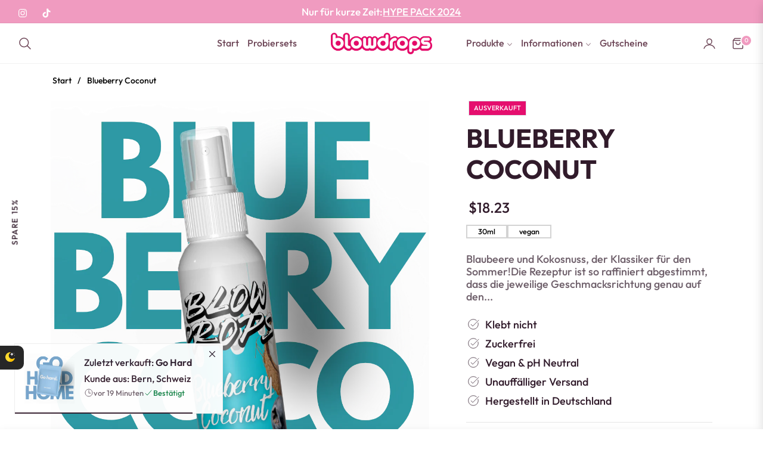

--- FILE ---
content_type: text/css
request_url: https://cdn.shopify.com/extensions/9d96e1aa-8954-4c5a-a3f8-83b0b169d606/dark-mode-night-eye-2/assets/bundle.css
body_size: 210
content:
.NightEyeNoScroll,.NightEyeNoScroll body{overflow:hidden}.NightEyeWidget{-webkit-tap-highlight-color:transparent;background-color:#272727;box-sizing:border-box;cursor:pointer;height:40px;padding:9px;position:fixed;width:40px;z-index:10000000000000000000}html[nighteyeplgn=active] .NightEyeWidget{background-color:#037b86}html[nighteyeplgn=active] .NightEyeWidget svg path{fill:#ffda2d}.NightEyeWidget.NightEyePositionLeft{border-bottom-right-radius:10px;border-top-right-radius:10px}.NightEyeWidget.NightEyePositionRight{border-bottom-left-radius:10px;border-top-left-radius:10px}.NightEyeWidget.NightEyePositionLeft:hover{padding-left:14px;width:45px}.NightEyeWidget.NightEyePositionRight:hover{padding-right:14px;width:45px}.NightEyeDialogBackground{background-color:#000;display:block!important;height:100%;left:0;opacity:.7;position:fixed;top:0;width:100%;z-index:1000000000000}.NightEyeDialog{-webkit-tap-highlight-color:transparent;background-color:#fff;border-radius:10px;box-sizing:border-box;color:#000;font-family:Segoe UI,Helvetica;left:0;margin:auto;padding:30px;position:fixed;right:0;text-align:center;top:50px;width:400px;z-index:10000000000001}.NightEyeDialog .NightEyeCloseButton{cursor:pointer;position:absolute;right:8px;top:8px}.NightEyeDialog .NightEyeCloseButton svg{fill:gray;height:16px;width:16px}.NightEyeToggleButton{margin:30px}.NightEyeToggleButton .switchNE{display:inline-block;height:40px;position:relative;width:100px}.NightEyeToggleButton .switchNE input{height:0;opacity:0;width:0}.NightEyeToggleButton .sliderNE{background-color:#ccc;bottom:0;cursor:pointer;left:0;position:absolute;right:0;top:0;-webkit-transition:.4s;transition:.4s}.NightEyeToggleButton .sliderNE:before{background-color:#fff;bottom:4px;content:"";height:32px;left:4px;position:absolute;-webkit-transition:.4s;transition:.4s;width:32px}.NightEyeToggleButton input:checked+.sliderNE{background-color:#02b9ca}.NightEyeToggleButton input:focus+.sliderNE{box-shadow:0 0 1px #2196f3}.NightEyeToggleButton input:checked+.sliderNE:before{-webkit-transform:translateX(58px);-ms-transform:translateX(58px);transform:translateX(58px)}.NightEyeToggleButton .sliderNE.roundNE{border-radius:34px}.NightEyeToggleButton .sliderNE.roundNE:before{border-radius:50%}.NightEyeDialog .NightEyeTitle{color:#02b9ca;font-size:26px;margin-bottom:30px}.NightEyeDialog .NightEyeDesc{font-size:16px;line-height:22px}.NightEyeLoading{height:25px;margin:2px 0 0 1px;opacity:0;transition:visibility 0s,opacity .5s linear;transition-delay:.4s;visibility:hidden;width:25px}.NightEyeLoading.NightEyeActive{opacity:1;visibility:visible}.NightEyeLoading.NightEyeMode-1{margin-left:auto;margin-right:15px}.lds-ring{display:inline-block;height:100%;position:relative;width:100%}.lds-ring div{animation:lds-ring 1.2s cubic-bezier(.5,0,.5,1) infinite;border:2px solid transparent;border-radius:50%;border-top-color:#02b9ca;box-sizing:border-box;display:block;height:100%;margin:6px;position:absolute;width:100%}.lds-ring div:first-child{animation-delay:-.45s}.lds-ring div:nth-child(2){animation-delay:-.3s}.lds-ring div:nth-child(3){animation-delay:-.15s}@keyframes lds-ring{0%{transform:rotate(0deg)}to{transform:rotate(1turn)}}@media only screen and (max-width:800px){.NightEyeDialog{width:90%}.NightEyeWidget{position:fixed}}

--- FILE ---
content_type: text/javascript
request_url: https://cdn.shopify.com/extensions/9d96e1aa-8954-4c5a-a3f8-83b0b169d606/dark-mode-night-eye-2/assets/bundle.js
body_size: 72255
content:
(()=>{var t={9975:(t,e,r)=>{"use strict";const n={EDGE_LIMITATION_DATE:new Date(2019,6,1),NOT_EXISTS:-2147483648,EXISTS:-2147483647,page:null,page_cpanel:null,mobile:!1,PAGE_URL:"",PAGE_PROTOCOL:"",PAGE_HOSTNAME:"",IFRAME:"",IMAGE_PROCESSING_ENABLED:!1,URL:"",isInitialConvertedCounter:0,IMPORT_CSS_INDEX_LAST_POSITION:1e3},i="",o="1",s="0",a="nighteyewState",c="nighteyeuschedts",u="ne_pl_m",l=1,f=2,h=1,d=2,g=3;class p{static set(t,e){var r=new Date;r.setFullYear(r.getFullYear()+10),document.cookie=t+"="+e+"; expires="+r.toGMTString()+";path=/"}static getValue(t){for(var e,r=document.cookie.split(";"),n=r.length-1;n>=0;--n)if((e=r[n].split("="))[0].trim()===t)return e[1];return null}static delete(t){var e=new Date;e.setFullYear(e.getFullYear()-10),document.cookie=t+"=1; expires="+e.toGMTString()+"; path=/"}}class v{constructor(t,e){this.isDarkMode=t,this.options=e,this.iconButton=null,this.dialogBackground=null,this.dialog=null}show(){this.iconButton=document.createElement("div"),this.iconButton.className="NightEyeWidget";var t="",e="",r="",n=this.options.positionOffsetX??0,i=this.options.positionOffsetY??10;switch(parseInt(this.options.position)){case h:t="NightEyePositionLeft",e="left",r="top";break;case d:t="NightEyePositionRight",e="right",r="top";break;case g:t="NightEyePositionRight",e="right",r="bottom";break;default:t="NightEyePositionLeft",e="left",r="bottom"}this.UI_addClass(this.iconButton,t),this.iconButton.style[e]=n+"px",this.iconButton.style[r]=i+"px",this.iconButton.innerHTML=this.getIcon(),this.iconButton.addEventListener("click",(()=>{this.showDialog()})),document.documentElement.appendChild(this.iconButton)}showDialog(){if(null===this.dialog){this.dialogBackground=document.createElement("div"),this.dialogBackground.className="NightEyeDialogBackground",this.UI_addClass(document.documentElement,"NightEyeNoScroll"),this.dialogBackground.addEventListener("click",(()=>{this.closeDialog()})),this.dialog=document.createElement("div"),this.dialog.className="NightEyeDialog";var t=document.createElement("div");this.dialog.appendChild(t),t.className="NightEyeCloseButton",t.innerHTML='<svg xmlns="http://www.w3.org/2000/svg" viewBox="0 0 24 24"><path d="M19 6.41L17.59 5 12 10.59 6.41 5 5 6.41 10.59 12 5 17.59 6.41 19 12 13.41 17.59 19 19 17.59 13.41 12z"/><path d="M0 0h24v24H0z" fill="none"/></svg>',t.addEventListener("click",(()=>{this.closeDialog()}));var e=document.createElement("div");this.dialog.appendChild(e),e.className="NightEyeTitle",e.innerHTML=this.options.popupTitle??"Night mode";var r=document.createElement("div");this.dialog.appendChild(r),r.className="NightEyeDesc",r.innerHTML=this.options.popupContent??"Working at night or in low-light, having some visual impairments, migranes or simply enjoying dark UI.";var n=document.createElement("div");this.dialog.appendChild(n),n.className="NightEyeToggleButton";var i=document.createElement("label");n.appendChild(i),i.className="switchNE";var o=document.createElement("input");i.appendChild(o),o.type="checkbox",this.isDarkMode&&(o.checked=!0);var s=document.createElement("span");i.appendChild(s),s.className="sliderNE roundNE";var a=document.createElement("div");s.appendChild(a),a.className="NightEyeLoading",a.innerHTML='<div class="lds-ring"><div></div><div></div><div></div><div></div></div>',o.addEventListener("change",(()=>{var t=o.checked?l:f;this.UI_addClass(a,"NightEyeActive NightEyeMode-"+t),setTimeout((()=>{this.changeMode(t)}),0)})),document.documentElement.appendChild(this.dialogBackground),document.documentElement.appendChild(this.dialog)}}closeDialog(){this.UI_removeClass(document.documentElement,"NightEyeNoScroll"),document.documentElement.removeChild(this.dialogBackground),document.documentElement.removeChild(this.dialog),this.dialogBackground=null,this.dialog=null}changeMode(t){var e=(new Date).getTime();localStorage.setItem(a,t),localStorage.setItem(c,e),p.set(u,t),window.location.reload()}getIcon(){return'<svg viewBox="0 0 512 512" width="100%" height="100%" xmlns="http://www.w3.org/2000/svg"><circle cx="467" cy="45" fill="#dddce6" r="15" /><circle cx="497" cy="165" fill="#dddce6" r="15" /><path d="m407 90c-24.901 0-45-20.099-45-45 0-8.401-6.599-15-15-15s-15 6.599-15 15c0 24.901-21.099 45-46 45-8.401 0-15 6.599-15 15s6.599 15 15 15c24.901 0 46 20.099 46 45 0 8.401 6.599 15 15 15s15-6.599 15-15c0-24.901 20.099-45 45-45 8.401 0 15-6.599 15-15s-6.599-15-15-15z" fill="#f2eef3" /><path d="m422 105c0 8.401-6.599 15-15 15-24.901 0-45 20.099-45 45 0 8.401-6.599 15-15 15v-150c8.401 0 15 6.599 15 15 0 24.901 20.099 45 45 45 8.401 0 15 6.599 15 15z" fill="#dddce6" /><path d="m492.796 320.541c-5.449-3.794-12.788-3.56-18.003.63-32.329 26.059-71.338 39.829-112.793 39.829-46.126 0-89.116-18.585-121-47.214-36.727-32.975-60-80.654-60-133.786 0-51.736 22.134-99.688 60-133.555 7.56-6.762 15.516-13.163 24.302-18.701 5.654-3.56 7.617-10.459 5.757-16.875-1.846-6.416-8.379-10.869-15.059-10.869-5.063 0-10.009.467-15 .76-133.616 7.831-241 118.693-241 254.24s107.384 248.409 241 256.24c4.991.293 9.937.76 15 .76 109.336 0 207.353-70.668 242.421-174.35 2.139-6.313-.161-13.286-5.625-17.109z" fill="#ffda2d" /><g fill="#fdbf00"><path d="m498.421 337.65c2.139-6.313-.161-13.286-5.625-17.109-5.449-3.794-12.788-3.56-18.003.63-32.329 26.059-71.338 39.829-112.793 39.829-46.126 0-89.116-18.585-121-47.214v197.454c4.991.293 9.937.76 15 .76 109.336 0 207.353-70.668 242.421-174.35z" /><path d="m265.302 27.744c5.654-3.56 7.617-10.459 5.757-16.875-1.846-6.416-8.379-10.869-15.059-10.869-5.063 0-10.009.467-15 .76v45.685c7.56-6.762 15.516-13.164 24.302-18.701z" /></g></svg>'}UI_addClass(t,e){t.className+=" "+e}UI_removeClass(t,e){var r,n="",i=t.className.split(" ");for(r=0;r<i.length;r++)i[r]!==e&&(n+=i[r]+" ");t.className=n}}class y{static makeURL(t,e,r,i,o){void 0===e&&(e=n.PAGE_PROTOCOL,r=n.PAGE_HOSTNAME,i=n.PAGE_PORT,o=n.PAGE_URL),""!==i&&(i=":"+i);var s=t.lastIndexOf("/%20/");return s>-1?e+"//"+r+i+t.substring(s+4):"//"===t.slice(0,2)?e+t:"/"===t[0]?e+"//"+r+i+t:-1!==t.slice(0,8).lastIndexOf("://")?t:o+t}static parseURL(t){var e=(t=t.replace("www.",i)).indexOf("://");return-1!==e&&-1!==(e=(t=t.substring(e+3)).indexOf("/"))&&(t=t.substring(0,e)),t}static insertAfter(t,e){null!==e.nextSibling?e.parentNode.insertBefore(t,e.nextSibling):(null===e.parentNode?document.documentElement:e.parentNode).appendChild(t)}static insertBefore(t,e){e.parentNode.insertBefore(t,e)}static makeParsedStyleNode(){var t=document.createElement("style");return t.tgParsed=!0,t.tgIgnore=!0,t}static makeParsedLinkNode(t){var e=document.createElement("link");return e.tgParsed=!0,e.tgIgnore=!0,e.rel="stylesheet",e.href=t,e}static addStyleNodeWithCSSText(t,e,r,n,i,o,s=!1){var a=t.createElement("style");if(a.tgParsed=!1,a.tgIgnore=!0,""!==i&&(a.media=i),n.hasAttribute("onload")&&a.setAttribute("onload",n.getAttribute("onload")),""!==e&&(a.href=e),""!==r&&(a.innerHTML=r),a.tgHref=e,a.tgImportCSSIndex=o,a.tgCSSOrderIndex=n.tgCSSOrderIndex,!0===s)return document.documentElement.appendChild(a),a;for(var c=n,u=c;null!==(u=u.nextSibling)&&void 0!==u.tgImportCSSIndex&&!(o<u.tgImportCSSIndex);)c=u;return y.insertAfter(a,c),a}static removeNode(t){t.parentNode.removeChild(t)}static isInTimerInterval(t,e){var r=new Date,n=r.getHours(),i=r.getMinutes(),o=t.split(":"),s=e.split(":"),a=parseInt(o[0]),c=parseInt(o[1]),u=parseInt(s[0]),l=parseInt(s[1]);return a<=n&&n<=u&&(!(a==n&&c>i)&&!(u==n&&l<i))}static isMobile(){var t,e=!1;return t=navigator.userAgent||navigator.vendor||window.opera,(/(android|bb\d+|meego).+mobile|avantgo|bada\/|blackberry|blazer|compal|elaine|fennec|hiptop|iemobile|ip(hone|od)|iris|kindle|lge |maemo|midp|mmp|mobile.+firefox|netfront|opera m(ob|in)i|palm( os)?|phone|p(ixi|re)\/|plucker|pocket|psp|series(4|6)0|symbian|treo|up\.(browser|link)|vodafone|wap|windows ce|xda|xiino/i.test(t)||/1207|6310|6590|3gso|4thp|50[1-6]i|770s|802s|a wa|abac|ac(er|oo|s\-)|ai(ko|rn)|al(av|ca|co)|amoi|an(ex|ny|yw)|aptu|ar(ch|go)|as(te|us)|attw|au(di|\-m|r |s )|avan|be(ck|ll|nq)|bi(lb|rd)|bl(ac|az)|br(e|v)w|bumb|bw\-(n|u)|c55\/|capi|ccwa|cdm\-|cell|chtm|cldc|cmd\-|co(mp|nd)|craw|da(it|ll|ng)|dbte|dc\-s|devi|dica|dmob|do(c|p)o|ds(12|\-d)|el(49|ai)|em(l2|ul)|er(ic|k0)|esl8|ez([4-7]0|os|wa|ze)|fetc|fly(\-|_)|g1 u|g560|gene|gf\-5|g\-mo|go(\.w|od)|gr(ad|un)|haie|hcit|hd\-(m|p|t)|hei\-|hi(pt|ta)|hp( i|ip)|hs\-c|ht(c(\-| |_|a|g|p|s|t)|tp)|hu(aw|tc)|i\-(20|go|ma)|i230|iac( |\-|\/)|ibro|idea|ig01|ikom|im1k|inno|ipaq|iris|ja(t|v)a|jbro|jemu|jigs|kddi|keji|kgt( |\/)|klon|kpt |kwc\-|kyo(c|k)|le(no|xi)|lg( g|\/(k|l|u)|50|54|\-[a-w])|libw|lynx|m1\-w|m3ga|m50\/|ma(te|ui|xo)|mc(01|21|ca)|m\-cr|me(rc|ri)|mi(o8|oa|ts)|mmef|mo(01|02|bi|de|do|t(\-| |o|v)|zz)|mt(50|p1|v )|mwbp|mywa|n10[0-2]|n20[2-3]|n30(0|2)|n50(0|2|5)|n7(0(0|1)|10)|ne((c|m)\-|on|tf|wf|wg|wt)|nok(6|i)|nzph|o2im|op(ti|wv)|oran|owg1|p800|pan(a|d|t)|pdxg|pg(13|\-([1-8]|c))|phil|pire|pl(ay|uc)|pn\-2|po(ck|rt|se)|prox|psio|pt\-g|qa\-a|qc(07|12|21|32|60|\-[2-7]|i\-)|qtek|r380|r600|raks|rim9|ro(ve|zo)|s55\/|sa(ge|ma|mm|ms|ny|va)|sc(01|h\-|oo|p\-)|sdk\/|se(c(\-|0|1)|47|mc|nd|ri)|sgh\-|shar|sie(\-|m)|sk\-0|sl(45|id)|sm(al|ar|b3|it|t5)|so(ft|ny)|sp(01|h\-|v\-|v )|sy(01|mb)|t2(18|50)|t6(00|10|18)|ta(gt|lk)|tcl\-|tdg\-|tel(i|m)|tim\-|t\-mo|to(pl|sh)|ts(70|m\-|m3|m5)|tx\-9|up(\.b|g1|si)|utst|v400|v750|veri|vi(rg|te)|vk(40|5[0-3]|\-v)|vm40|voda|vulc|vx(52|53|60|61|70|80|81|83|85|98)|w3c(\-| )|webc|whit|wi(g |nc|nw)|wmlb|wonu|x700|yas\-|your|zeto|zte\-/i.test(t.substr(0,4)))&&(e=!0),e}}const m=class{constructor(){this.loading_added=!1,this.isReady=!1,this.emergencyCheckCounter=0}initAndShowLoading(t){if(!0!==this.loading_added&&!this.isReady){if(this.loading_added=!0,t)return this.checkDocumentState(t),void setTimeout((()=>{this.onReady(t)}),6e3);this.onReady(!1)}}onReady(t){this.isReady||(t?(document.documentElement.setAttribute("nighteyeplgn","active"),window.self,window.top):document.documentElement.setAttribute("nighteyeplgn","disabled"),this.isReady=!0)}checkDocumentState(t){var e=setInterval((()=>{if(null!==document.body){clearInterval(e),this.checkCSSParsedFinished(t);var r=setInterval((()=>{(this.checkCSSParsedFinished(t)||++this.emergencyCheckCounter>=70)&&clearInterval(r)}),100)}}),100)}checkCSSParsedFinished(t){for(var e=document.documentElement.querySelectorAll('link[rel="stylesheet"]').length,r=0,i=0;i<document.styleSheets.length;++i)if("LINK"===document.styleSheets[i].ownerNode.nodeName&&++r,!document.styleSheets[i].ownerNode.tgParsed)return!1;return!(e>r)&&(0===n.isInitialConvertedCounter&&(this.onReady(t),!0))}};const b=class{constructor(t,e){this.doc=t,this.observer=null,this.config={childList:!0,attributes:!0,subtree:!0,attributeFilter:["style","fill","src","bgcolor","ne","rel"]},this.repeatedElementsMap=[],this.running=!1,this.core=e,this.engine=e.engine,this.engine.startObserver=this.start.bind(this),this.engine.stopObserver=this.stop.bind(this),this.isWebsite_facebook="facebook.com"===n.URL,this.isWebsite_gmail="mail.google.com"===n.URL}init(){this.observer=new MutationObserver((t=>{this.onMutations(t)})),this.start()}onMutations(t){!1!==this.running&&setTimeout((()=>{++n.isInitialConvertedCounter,this.process(t),--n.isInitialConvertedCounter}),0)}start(){this.running=!0,this.observer.observe(this.doc,this.config)}stop(){this.running=!1,this.observer.disconnect()}process(t){for(var e=t.length;e-- >0;){var r=t[e];if(r.target.nodeType!==Node.TEXT_NODE){var n=r.target.nodeName;"HEAD"===n&&this.onNodesRemoved(r.removedNodes),"STYLE"!==n&&"LINK"!==n?(this.onAttributeChange(r),this.onNodesAdded(r.addedNodes)):this.onNodeAdded(r.target)}}}onNodesRemoved(t){for(var e=t.length;e-- >0;){var r=t[e];if(void 0!==r.tgHref){var n=this.engine.addStyleNodeFromRemovedParsedNode(r);this.engine.convertStyleSheet(n.sheet,!1)}"nighteyedefaultcss"===r.id&&(document.documentElement.style.backgroundColor="#000",this.reinitContentScripts()),void 0!==r.referenceNightEyeStyleNode&&y.removeNode(r.referenceNightEyeStyleNode)}}onNodesAdded(t){for(var e=t.length;e-- >0;){var r=t[e];if(this.onNodeAdded(r),void 0!==r.querySelectorAll)for(var n=r.querySelectorAll("*"),i=n.length;i-- >0;)this.onNodeAdded(n[i])}}onNodeAdded(t){if(void 0!==t.hasAttribute&&!t.hasAttribute("data-aphrodite"))if(t.tgIgnore)t.tgIgnore=!1;else if(!this.engine.isInitializationNotFinished||"LINK"!==t.tagName&&"STYLE"!==t.tagName||!1!==t.hasAttribute("data-emotion")||!1!==t.hasAttribute("data-emotion-css"))if(this.isWebsite_facebook)this.parseFaceebookNodes(t);else if(this.isWebsite_gmail)this.parseGMailNodes(t);else switch(null!==t.shadowRoot&&setTimeout((()=>{this.engine.domShadowManager.checkAndConvertDomShadowElements(t)}),100),t.tagName){case"VIDEO":case"CANVAS":case"SCRIPT":break;case"IFRAME":try{this.core.state.addCustomStyles(t.contentWindow.document)}catch(t){}this.engine.convertIFrame(t);break;case"LINK":if("import"===t.rel){this.engine.convertLinkImports();break}if("stylesheet"!==t.rel)break;var e=t.media;if(t.addEventListener("load",(()=>{var r=e!==t.media;this.engine.convertStyleSheetFromMutator(t.sheet,!1,r)})),null!==t.sheet){var r=e!==t.media;this.engine.convertStyleSheetFromMutator(t.sheet,!1,r)}break;case"STYLE":null!==t.sheet&&this.engine.convertStyleSheetFromMutator(t.sheet,!0,!1);break;case"IMG":this.engine.convertImgNode(t);default:if(void 0===t.getAttribute)return;if(void 0!==t.fileUrl)return;this.engine.convertInlineStyle(t)}}parseFaceebookNodes(t){switch(t.tagName){case"LINK":if("import"===t.rel){this.engine.convertLinkImports();break}if("stylesheet"!==t.rel)break;var e=t.media;if(t.addEventListener("load",(()=>{var r=e!==t.media;this.engine.convertStyleSheetFromMutator(t.sheet,!1,r)})),null!==t.sheet){var r=e!==t.media;this.engine.convertStyleSheetFromMutator(t.sheet,!1,r)}break;case"STYLE":null!==t.sheet&&this.engine.convertStyleSheetFromMutator(t.sheet,!0,!1)}}parseGMailNodes(t){t.hasAttribute("contenteditable")&&this.engine.addCustomGmailPasteListener([t]),void 0!==t.getAttribute&&void 0===t.fileUrl&&this.engine.convertInlineStyle(t)}onAttributeChange(t){var e=t.target;if(void 0!==e.getAttribute)if(e.tgIgnore)e.tgIgnore=!1;else{if("ne"===t.attributeName)return e.removeAttribute("ne"),void(e.tgIgnore=!1);if(e.tgIgnoreVariableCounter>0)--e.tgIgnoreVariableCounter;else if(void 0===e.invokeCounter&&(e.invokeCounter=0),!(++e.invokeCounter>50))switch(e.tagName){case"VIDEO":case"CANVAS":case"SCRIPT":case"STYLE":break;case"LINK":this.engine.convertStyleSheetFromMutator(e.sheet,!0,!1);break;case"IFRAME":this.engine.convertIFrame(e);break;case"IMG":this.engine.convertImgNode(e);default:this.engine.convertInlineStyle(e)}}}reinitContentScripts(){this.core.reinitDomElements(),this.core.state.addCustomStyles()}};r(6992),r(3948),r(285);class x{static parseAndGetRGBFromHSLA(t){let e=t.substring(5,t.length-1).split(","),r=[];for(let t=0;t<e.length;++t)r.push(parseFloat(e[t]));x.HSLtoRGB(r);let n=r;return n[0]+","+n[1]+","+n[2]}static makeHSLColorString(t){return"hsl("+t[0]+","+t[1]+"%,"+t[2]+"%)"}static makeColorKeyFromArray(t){return t[0]<<16|t[1]<<8|t[2]}static makeHSLColorArrayFromKey(t){return[t>>16&255,t>>8&255,255&t]}static forceRGBGray(t){const e=Math.min(t[0],Math.min(t[1],t[2])),r=Math.max(t[0],Math.max(t[1],t[2]));if(r-e>Math.round(8+4*(255-e)/255))return;const n=Math.round(.5*(r-e));t[0]=t[1]=t[2]=e+n}static RGBtoHSL(t){var e,r,n,i=t[0]/255,o=t[1]/255,s=t[2]/255,a=Math.max(i,Math.max(o,s)),c=Math.min(i,Math.min(o,s)),u=a-c;n=.5*(a+c),0===u?(e=0,r=0):(e=a===i?60*x.modFloat((o-s)/u,6):a===o?60*((s-i)/u+2):60*((i-o)/u+4),r=u/(1-Math.abs(2*n-1))),t[0]=Math.round(e),t[1]=Math.round(100*r),t[2]=Math.round(100*n)}static HSLtoRGB(t){t[0]%=360;var e=.01*t[1],r=.01*t[2],n=(1-Math.abs(2*r-1))*e,i=n*(1-Math.abs(x.modFloat(t[0]/60,2)-1)),o=r-.5*n;t[0]<180?t[0]<60?(t[0]=n,t[1]=i,t[2]=0):t[0]<120?(t[0]=i,t[1]=n,t[2]=0):(t[0]=0,t[1]=n,t[2]=i):t[0]<240?(t[0]=0,t[1]=i,t[2]=n):t[0]<300?(t[0]=i,t[1]=0,t[2]=n):(t[0]=n,t[1]=0,t[2]=i),t[0]=Math.round(255*(t[0]+o)),t[1]=Math.round(255*(t[1]+o)),t[2]=Math.round(255*(t[2]+o))}static modFloat(t,e){var r=t/e;return(r-=Math.floor(r))*e}}const S=x;class w{constructor(t,e){this.key=t,this.val=e,this.newer=null,this.older=null}}class E{constructor(t){this.capacity=t,this.length=0,this.map=new Map,this.head=null,this.tail=null}node(t,e){return new w(t,e)}get(t){return this.map.has(t)?(this.updateKey(t),this.map.get(t).val):-1}updateKey(t){var e=this.map.get(t);e.newer?e.newer.older=e.older:this.head=e.older,e.older?e.older.newer=e.newer:this.tail=e.newer,e.older=this.head,e.newer=null,this.head&&(this.head.newer=e),this.head=e,this.tail||(this.tail=e)}set(t,e){var r=this.node(t,e);if(this.map.has(t))return this.map.get(t).val=e,void this.updateKey(t);if(this.length>=this.capacity){var n=this.tail.key;this.tail=this.tail.newer,this.tail&&(this.tail.older=null);var i=this.map.get(n);void 0!==i&&(this.length-=i.val.length,this.map.delete(n))}r.older=this.head,this.head&&(this.head.newer=r),this.head=r,this.tail||(this.tail=r),this.map.set(t,r),this.length+=r.val.length}}const A=class{static processBackgroundHSLColorArray(t){var e=!1;return t[1]>60&&(t[1]=60,e=!0),t[2]>60&&(t[2]=100-t[2]+10,e=!0),t[0]>40&&t[0]<=60&&t[1]>40&&t[2]<70&&(t[0]=44,t[1]=100,t[2]=20,e=!0),e}static processForegroundHSLColorArray(t){var e=!1;return t[1]>60&&(t[1]=60,e=!0),t[2]<75&&(t[2]=75,e=!0),e}static makeHSLAString(t){return"hsla("+t[0]+","+t[1]+"%,"+t[2]+"%,"+t[3]+")"}};const R=class{constructor(t){this.initial=[0,0,0,0],this.colorProcessor=t}applyToHSLColorsAsString(t){A.processBackgroundHSLColorArray(t);var e=S.makeColorKeyFromArray(t);return O.colorsWithKey[e]=t,O.colors[e]=null,A.makeHSLAString(t)}applyToRGBColorsAsString(t){return S.RGBtoHSL(t),this.applyToHSLColorsAsString(t)}};const T=class{constructor(t){this.initial=[0,0,0,1],this.colorProcessor=t}applyToHSLColorsAsString(t){return A.processForegroundHSLColorArray(t),O.colors[S.makeColorKeyFromArray(t)]=null,A.makeHSLAString(t)}applyToRGBColorsAsString(t){return S.RGBtoHSL(t),this.applyToHSLColorsAsString(t)}};class _{constructor(){this.mode_background=new R(this),this.mode_foreground=new T(this),this.out={style_string:"",jump_size:0,colors:null}}convertBackgroundColorString(t){return this.convertColorString(t,this.mode_background)}convertForegroundColorString(t){return this.convertColorString(t,this.mode_foreground)}convertColorString(t,e){var r=t.indexOf(":");-1===r&&(r=0);for(var n=t.substring(0,r),i=r;i<t.length;)this.convertHEX(t,i,e),0===this.out.jump_size?(this.convertRGB(t,i,e),0===this.out.jump_size?(this.convertName(t,i,e),0===this.out.jump_size?n+=t[i++]:(n+=this.out.style_string,i+=this.out.jump_size+1)):(n+=this.out.style_string,i+=this.out.jump_size+1)):(n+=this.out.style_string,i+=this.out.jump_size+1);return n}convertHEX(t,e,r){var n,i,o;if(this.out.jump_size=0,"#"===t[e]){if(e+6<t.length){for(n=!0,o=1;o<=6;++o)if(!((i=t[e+o].toLowerCase())>="a"&&i<="f"||i>="0"&&i<="9")){n=!1;break}if(n){var s=[parseInt(t[e+1]+t[e+2],16),parseInt(t[e+3]+t[e+4],16),parseInt(t[e+5]+t[e+6],16),1];return this.out.style_string=r.applyToRGBColorsAsString(s),void(this.out.jump_size=6)}if(o>=4){let n=[parseInt(t[e+1]+t[e+1],16),parseInt(t[e+2]+t[e+2],16),parseInt(t[e+3]+t[e+3],16),1];return this.out.style_string=r.applyToRGBColorsAsString(n),void(this.out.jump_size=3)}}if(e+3<t.length){for(n=!0,o=1;o<=3;++o)if(!((i=t[e+o].toLowerCase())>="a"&&i<="f"||i>="0"&&i<="9")){n=!1;break}if(n){let n=[parseInt(t[e+1]+t[e+1],16),parseInt(t[e+2]+t[e+2],16),parseInt(t[e+3]+t[e+3],16),1];return this.out.style_string=r.applyToRGBColorsAsString(n),void(this.out.jump_size=3)}}}}convertRGB(t,e,r){this.parseColorsToHSL(t,e),0!==this.out.jump_size&&(this.out.style_string=r.applyToHSLColorsAsString(this.out.colors))}convertName(t,e,r){var n,i=null,o=_.text_colors;for(this.out.jump_size=0,n=e;n<t.length;++n){let e=o[t[n]];if(void 0===e)break;if(void 0!==e.colors)if(n+1===t.length)i=e.colors;else{var s=t[n+1];";"!==s&&" "!==s&&"!"!==s||(i=e.colors)}o=e}if(null!==i){if(-1===i[0])return;this.out.style_string=r.applyToRGBColorsAsString(i.slice()),this.out.jump_size=n-e-1}}parseColorsToHSL(t,e){if(this.out.jump_size=0,e+2>=t.length)return null;var r=!1;if("r"!==t[e]||"g"!==t[e+1]||"b"!==t[e+2]){if("h"!==t[e]||"s"!==t[e+1]||"l"!==t[e+2])return null;r=!0}var n,i,o=0,s=-1,a=-1;for(i=e+3;i<t.length;++i)if("("!==(n=t[i])){if(-1!==s){if(")"===n){a=i;break}if(!(n>="0"&&n<="9")&&" "!==n&&"."!==n&&"%"!==n){if(","!==n)break;++o}}}else s=i;if(-1===s||-1===a)return null;if(o<2||o>3)return null;var c=[0,0,0,1],u=0,l=1;for(i=s+1;i<a;++i)(n=t[i])>="0"&&n<="9"?1===l?(c[u]*=10,c[u]+=parseInt(n)):(c[u]+=parseInt(n)/l,l*=10):"."===n?l=10:","===n&&(l=1,3===++u&&(c[u]=0));return!1===r&&S.RGBtoHSL(c),this.out.jump_size=a-e,this.out.colors=c}}_.colors={},_.colorsWithKey={},_.text_colors={i:{n:{i:{t:{i:{a:{l:{colors:[0,0,0,1]}}}}},d:{i:{a:{n:{r:{e:{d:{colors:[205,92,92,1]}}}}},g:{o:{colors:[75,0,130,1]}}}}},v:{o:{r:{y:{colors:[255,255,240,1]}}}}},"-":{w:{e:{b:{k:{i:{t:{"-":{l:{i:{n:{k:{colors:[0,0,238,1]}}}}}}}}}}}},w:{i:{n:{d:{o:{w:{colors:[255,255,255,1],t:{e:{x:{t:{colors:[0,0,0,1]}}}}}}}}},h:{i:{t:{e:{colors:[255,255,255,1],s:{m:{o:{k:{e:{colors:[245,245,245,1]}}}}}}}},e:{a:{t:{colors:[245,222,179,1]}}}}},l:{i:{g:{h:{t:{y:{e:{l:{l:{o:{w:{colors:[255,255,224,1]}}}}}},p:{i:{n:{k:{colors:[255,182,193,1]}}}},s:{a:{l:{m:{o:{n:{colors:[255,160,122,1]}}}}},t:{e:{e:{l:{b:{l:{u:{e:{colors:[176,196,222,1]}}}}}}}},k:{y:{b:{l:{u:{e:{colors:[135,206,250,1]}}}}}},l:{a:{t:{e:{g:{r:{e:{y:{colors:[119,136,153,1]}},a:{y:{colors:[119,136,153,1]}}}}}}}},e:{a:{g:{r:{e:{e:{n:{colors:[32,178,170,1]}}}}}}}},g:{o:{l:{d:{e:{n:{r:{o:{d:{y:{e:{l:{l:{o:{w:{colors:[250,250,210,1]}}}}}}}}}}}}}},r:{e:{y:{colors:[211,211,211,1]},e:{n:{colors:[144,238,144,1]}}},a:{y:{colors:[211,211,211,1]}}}},c:{o:{r:{a:{l:{colors:[240,128,128,1]}}}},y:{a:{n:{colors:[224,255,255,1]}}}},b:{l:{u:{e:{colors:[173,216,230,1]}}}}}}},n:{e:{n:{colors:[250,240,230,1]}}},m:{e:{g:{r:{e:{e:{n:{colors:[50,205,50,1]}}}}},colors:[0,255,0,1]}}},e:{m:{o:{n:{c:{h:{i:{f:{f:{o:{n:{colors:[255,250,205,1]}}}}}}}}}}},a:{v:{e:{n:{d:{e:{r:{b:{l:{u:{s:{h:{colors:[255,240,245,1]}}}}},colors:[230,230,250,1]}}}}}},w:{n:{g:{r:{e:{e:{n:{colors:[124,252,0,1]}}}}}}}}},y:{e:{l:{l:{o:{w:{colors:[255,255,0,1],g:{r:{e:{e:{n:{colors:[154,205,50,1]}}}}}}}}}}},s:{n:{o:{w:{colors:[255,250,250,1]}}},e:{a:{s:{h:{e:{l:{l:{colors:[255,245,238,1]}}}}},g:{r:{e:{e:{n:{colors:[46,139,87,1]}}}}}}},a:{l:{m:{o:{n:{colors:[250,128,114,1]}}}},n:{d:{y:{b:{r:{o:{w:{n:{colors:[244,164,96,1]}}}}}}}},d:{d:{l:{e:{b:{r:{o:{w:{n:{colors:[139,69,19,1]}}}}}}}}}},i:{l:{v:{e:{r:{colors:[192,192,192,1]}}}},e:{n:{n:{a:{colors:[160,82,45,1]}}}}},k:{y:{b:{l:{u:{e:{colors:[135,206,235,1]}}}}}},l:{a:{t:{e:{g:{r:{e:{y:{colors:[112,128,144,1]}},a:{y:{colors:[112,128,144,1]}}}},b:{l:{u:{e:{colors:[106,90,205,1]}}}}}}}},t:{e:{e:{l:{b:{l:{u:{e:{colors:[70,130,180,1]}}}}}}}},p:{r:{i:{n:{g:{g:{r:{e:{e:{n:{colors:[0,255,127,1]}}}}}}}}}}},f:{l:{o:{r:{a:{l:{w:{h:{i:{t:{e:{colors:[255,250,240,1]}}}}}}}}}},u:{c:{h:{s:{i:{a:{colors:[255,0,255,1]}}}}}},i:{r:{e:{b:{r:{i:{c:{k:{colors:[178,34,34,1]}}}}}}}},o:{r:{e:{s:{t:{g:{r:{e:{e:{n:{colors:[34,139,34,1]}}}}}}}}}}},c:{o:{r:{n:{s:{i:{l:{k:{colors:[255,248,220,1]}}}},f:{l:{o:{w:{e:{r:{b:{l:{u:{e:{colors:[100,149,237,1]}}}}}}}}}}},a:{l:{colors:[255,127,80,1]}}}},r:{i:{m:{s:{o:{n:{colors:[220,20,60,1]}}}}}},h:{o:{c:{o:{l:{a:{t:{e:{colors:[210,105,30,1]}}}}}}},a:{r:{t:{r:{e:{u:{s:{e:{colors:[127,255,0,1]}}}}}}}}},a:{d:{e:{t:{b:{l:{u:{e:{colors:[95,158,160,1]}}}}}}}},y:{a:{n:{colors:[0,255,255,1]}}}},p:{a:{p:{a:{y:{a:{w:{h:{i:{p:{colors:[255,239,213,1]}}}}}}}},l:{e:{g:{o:{l:{d:{e:{n:{r:{o:{d:{colors:[238,232,170,1]}}}}}}}},r:{e:{e:{n:{colors:[152,251,152,1]}}}}},v:{i:{o:{l:{e:{t:{r:{e:{d:{colors:[219,112,147,1]}}}}}}}}},t:{u:{r:{q:{u:{o:{i:{s:{e:{colors:[175,238,238,1]}}}}}}}}}}}},e:{a:{c:{h:{p:{u:{f:{f:{colors:[255,218,185,1]}}}}}}},r:{u:{colors:[205,133,63,1]}}},i:{n:{k:{colors:[255,192,203,1]}}},l:{u:{m:{colors:[221,160,221,1]}}},o:{w:{d:{e:{r:{b:{l:{u:{e:{colors:[176,224,230,1]}}}}}}}}},u:{r:{p:{l:{e:{colors:[128,0,128,1]}}}}}},b:{l:{a:{n:{c:{h:{e:{d:{a:{l:{m:{o:{n:{d:{colors:[255,235,205,1]}}}}}}}}}}},c:{k:{colors:[0,0,0,1]}}},u:{e:{v:{i:{o:{l:{e:{t:{colors:[138,43,226,1]}}}}}},colors:[0,0,255,1]}}},i:{s:{q:{u:{e:{colors:[255,228,196,1]}}}}},e:{i:{g:{e:{colors:[245,245,220,1]}}}},u:{r:{l:{y:{w:{o:{o:{d:{colors:[222,184,135,1]}}}}}}}},r:{o:{w:{n:{colors:[165,42,42,1]}}}}},m:{i:{s:{t:{y:{r:{o:{s:{e:{colors:[255,228,225,1]}}}}}}},n:{t:{c:{r:{e:{a:{m:{colors:[245,255,250,1]}}}}}}},d:{n:{i:{g:{h:{t:{b:{l:{u:{e:{colors:[25,25,112,1]}}}}}}}}}}},o:{c:{c:{a:{s:{i:{n:{colors:[255,228,181,1]}}}}}}},a:{g:{e:{n:{t:{a:{colors:[255,0,255,1]}}}}},r:{o:{o:{n:{colors:[128,0,0,1]}}}}},e:{d:{i:{u:{m:{v:{i:{o:{l:{e:{t:{r:{e:{d:{colors:[199,21,133,1]}}}}}}}}},o:{r:{c:{h:{i:{d:{colors:[186,85,211,1]}}}}}},p:{u:{r:{p:{l:{e:{colors:[147,112,219,1]}}}}}},s:{l:{a:{t:{e:{b:{l:{u:{e:{colors:[123,104,238,1]}}}}}}}},e:{a:{g:{r:{e:{e:{n:{colors:[60,179,113,1]}}}}}}},p:{r:{i:{n:{g:{g:{r:{e:{e:{n:{colors:[0,250,154,1]}}}}}}}}}}},a:{q:{u:{a:{m:{a:{r:{i:{n:{e:{colors:[102,205,170,1]}}}}}}}}}},t:{u:{r:{q:{u:{o:{i:{s:{e:{colors:[72,209,204,1]}}}}}}}}},b:{l:{u:{e:{colors:[0,0,205,1]}}}}}}}}}},n:{a:{v:{a:{j:{o:{w:{h:{i:{t:{e:{colors:[255,222,173,1]}}}}}}}},y:{colors:[0,0,128,1]}}}},g:{o:{l:{d:{colors:[255,215,0,1],e:{n:{r:{o:{d:{colors:[218,165,32,1]}}}}}}}},h:{o:{s:{t:{w:{h:{i:{t:{e:{colors:[248,248,255,1]}}}}}}}}},a:{i:{n:{s:{b:{o:{r:{o:{colors:[220,220,220,1]}}}}}}}},r:{e:{e:{n:{y:{e:{l:{l:{o:{w:{colors:[173,255,47,1]}}}}}},colors:[0,128,0,1]}},y:{colors:[128,128,128,1]}},a:{y:{colors:[128,128,128,1]}}}},o:{r:{a:{n:{g:{e:{colors:[255,165,0,1],r:{e:{d:{colors:[255,69,0,1]}}}}}}},c:{h:{i:{d:{colors:[218,112,214,1]}}}}},l:{d:{l:{a:{c:{e:{colors:[253,245,230,1]}}}}},i:{v:{e:{colors:[128,128,0,1],d:{r:{a:{b:{colors:[107,142,35,1]}}}}}}}}},d:{a:{r:{k:{o:{r:{a:{n:{g:{e:{colors:[255,140,0,1]}}}},c:{h:{i:{d:{colors:[153,50,204,1]}}}}},l:{i:{v:{e:{g:{r:{e:{e:{n:{colors:[85,107,47,1]}}}}}}}}}},s:{a:{l:{m:{o:{n:{colors:[233,150,122,1]}}}}},e:{a:{g:{r:{e:{e:{n:{colors:[143,188,143,1]}}}}}}},l:{a:{t:{e:{b:{l:{u:{e:{colors:[72,61,139,1]}}}},g:{r:{e:{y:{colors:[47,79,79,1]}},a:{y:{colors:[47,79,79,1]}}}}}}}}},k:{h:{a:{k:{i:{colors:[189,183,107,1]}}}}},g:{o:{l:{d:{e:{n:{r:{o:{d:{colors:[184,134,11,1]}}}}}}}},r:{e:{y:{colors:[169,169,169,1]},e:{n:{colors:[0,100,0,1]}}},a:{y:{colors:[169,169,169,1]}}}},v:{i:{o:{l:{e:{t:{colors:[148,0,211,1]}}}}}},m:{a:{g:{e:{n:{t:{a:{colors:[139,0,139,1]}}}}}}},r:{e:{d:{colors:[139,0,0,1]}}},t:{u:{r:{q:{u:{o:{i:{s:{e:{colors:[0,206,209,1]}}}}}}}}},c:{y:{a:{n:{colors:[0,139,139,1]}}}},b:{l:{u:{e:{colors:[0,0,139,1]}}}}}}},e:{e:{p:{p:{i:{n:{k:{colors:[255,20,147,1]}}}},s:{k:{y:{b:{l:{u:{e:{colors:[0,191,255,1]}}}}}}}}}},i:{m:{g:{r:{e:{y:{colors:[105,105,105,1]}},a:{y:{colors:[105,105,105,1]}}}}}},o:{d:{g:{e:{r:{b:{l:{u:{e:{colors:[30,144,255,1]}}}}}}}}}},h:{o:{t:{p:{i:{n:{k:{colors:[255,105,180,1]}}}}},n:{e:{y:{d:{e:{w:{colors:[240,255,240,1]}}}}}}}},t:{o:{m:{a:{t:{o:{colors:[255,99,71,1]}}}}},h:{i:{s:{t:{l:{e:{colors:[216,191,216,1]}}}}}},a:{n:{colors:[210,180,140,1]}},u:{r:{q:{u:{o:{i:{s:{e:{colors:[64,224,208,1]}}}}}}}},e:{a:{l:{colors:[0,128,128,1]}}}},r:{e:{d:{colors:[255,0,0,1]},b:{e:{c:{c:{a:{p:{u:{r:{p:{l:{e:{colors:[102,51,153,1]}}}}}}}}}}}},o:{s:{y:{b:{r:{o:{w:{n:{colors:[188,143,143,1]}}}}}}},y:{a:{l:{b:{l:{u:{e:{colors:[65,105,225,1]}}}}}}}}},a:{n:{t:{i:{q:{u:{e:{w:{h:{i:{t:{e:{colors:[250,235,215,1]}}}}}}}}}}},z:{u:{r:{e:{colors:[240,255,255,1]}}}},l:{i:{c:{e:{b:{l:{u:{e:{colors:[240,248,255,1]}}}}}}}},q:{u:{a:{m:{a:{r:{i:{n:{e:{colors:[127,255,212,1]}}}}}},colors:[0,255,255,1]}}}},k:{h:{a:{k:{i:{colors:[240,230,140,1]}}}}},v:{i:{o:{l:{e:{t:{colors:[238,130,238,1]}}}}}}};const O=_;class I{constructor(){this.timeout=null,this.timeout_interval,this.cache=[],this.apply=this.apply.bind(this)}onFinish(){this.timeout=null,this.timeout_interval=1e3,this.cache=[]}clearTimeout(){null!==this.timeout&&clearTimeout(this.timeout)}addTransitionItem(t,e){this.clearTimeout(),this.cache.push([1,t,e]),this.setTimeout(1e3)}addWebGlImageItem(t,e,r){this.clearTimeout(),this.cache.push([2,t,e,r]),this.setTimeout(500)}addWebGlBackgroundSizeItem(t,e,r){this.clearTimeout(),this.cache.push([3,t,e,r]),this.setTimeout(500)}setTimeout(t){this.timeout_interval=Math.min(this.timeout_interval,t),this.timeout=setTimeout(this.apply,this.timeout_interval)}apply(){for(var t=this.cache.length;t-- >0;){const e=this.cache[t];switch(e[0]){case 1:"0s"===e[1].style.transitionDuration&&(e[1].style.transitionDuration=e[2]);break;case 2:e[1].style.setProperty(e[2].property,e[2].css_text,e[3]);break;case 3:e[1].style.setProperty("background-size",e[2],e[3])}}this.onFinish()}}r(8674),r(4141),r(3824);window.PLATFORM="chrome";class k{static processBackgroundCSSString(t,e,r){for(var i=0,o=t.value;-1!==(i=o.indexOf("url(",i));){var s=o[i+=4];'"'!==s&&"'"!==s?s="":++i;var a=o.indexOf(s+")",i);if(-1===a)return;var c=o.substring(i,a),u=c;if("blob:"!==c.slice(0,5)){if("data:image"!==c.slice(0,10)){const r=c.lastIndexOf("?");-1!==r&&(c=c.substring(0,r)),c=y.makeURL(c,n.PAGE_PROTOCOL,n.PAGE_HOSTNAME,n.PAGE_PORT,n.PAGE_URL);const i=this.images_cache.get(c);if(void 0!==i){e({css_text:null!==i?o.replace(u,i):null,property:t.property});continue}}r(),k.images_queue.push(new C(o,c,u,t.property,e))}else e({css_text:null,property:t.property})}k.signalImage()}static signalImage(){if(0!==k.images_queue.length&&(k.webgl_contexts_size<k.WEBGL_MAX_CONTEXT_SIZE&&(k.webgl_free_contexts_queue.push(new N),++k.webgl_contexts_size),0!==k.webgl_free_contexts_queue.length))for(var t,e=k.images_queue.length;e-- >0;)if(t=k.images_queue[e],!1===k.images_processing.has(t.url)){var r=k.webgl_free_contexts_queue.pop();k.images_queue.splice(e,1),r.process(t);break}}}k.images_queue=[],k.images_cache=new Map,k.webgl_contexts_size=0,k.webgl_free_contexts_queue=[],k.images_processing=new Set,k.WEBGL_MAX_CONTEXT_SIZE=12,k.AVERAGE_TEXTURE_SIZE=1,k.URL_BLOB=!0,k.EDGE=!1;class C{constructor(t,e,r,n,i){this.css=t,this.url=e,this.replace_url=r,this.property=n,this.callback=i}}class N{constructor(){this.canvas=null,this.avg_pixel=new Uint8Array(4),this.vertices=new Float32Array([-1,1,0,-1,-1,0,1,-1,0,1,1,0]),this.textures=new Float32Array([0,0,0,1,1,1,1,0]),this.indices=new Uint16Array([0,1,2,0,2,3]),this.gl=null,this.gl_flags=0,this.gl_frame_buffer=0,this.gl_texture_real=0,this.gl_rendered_texture=0,this.gl_depth_buffer=0,this.state_struct=null,this.state_url="",this.working_timer=null,this.onBlobReady=this.onBlobReady.bind(this)}init(){this.canvas=document.createElement("canvas"),this.gl=this.canvas.getContext("webgl",{antialias:!0,depth:!1,alpha:!0,preserveDrawingBuffer:!0}),this.gl.enable(this.gl.BLEND),this.gl.enable(this.gl.DITHER),this.gl.blendFunc(this.gl.SRC_ALPHA,this.gl.ONE_MINUS_SRC_ALPHA),this.gl.clearColor(0,0,0,0);const t=this.gl.createShader(this.gl.VERTEX_SHADER);this.gl.shaderSource(t,P),this.gl.compileShader(t);const e=this.gl.createShader(this.gl.FRAGMENT_SHADER);this.gl.shaderSource(e,L),this.gl.compileShader(e);var r=this.gl.createProgram();this.gl.attachShader(r,t),this.gl.attachShader(r,e),this.gl.linkProgram(r),this.gl.useProgram(r);const n=this.gl.createBuffer();this.gl.bindBuffer(this.gl.ARRAY_BUFFER,n),this.gl.bufferData(this.gl.ARRAY_BUFFER,this.vertices,this.gl.STATIC_DRAW);const i=this.gl.getAttribLocation(r,"a_coordinates");this.gl.vertexAttribPointer(i,3,this.gl.FLOAT,!1,0,0),this.gl.enableVertexAttribArray(i);const o=this.gl.createBuffer();this.gl.bindBuffer(this.gl.ARRAY_BUFFER,o),this.gl.bufferData(this.gl.ARRAY_BUFFER,this.textures,this.gl.STATIC_DRAW);const s=this.gl.getAttribLocation(r,"a_texcoord");this.gl.vertexAttribPointer(s,2,this.gl.FLOAT,!1,0,0),this.gl.enableVertexAttribArray(s);const a=this.gl.getUniformLocation(r,"u_texture");this.gl.uniform1i(a,0),this.gl_texture_real=this.gl.createTexture(),this.gl.bindTexture(this.gl.TEXTURE_2D,this.gl_texture_real),this.gl.texParameteri(this.gl.TEXTURE_2D,this.gl.TEXTURE_MAG_FILTER,this.gl.LINEAR),this.gl.texParameteri(this.gl.TEXTURE_2D,this.gl.TEXTURE_MIN_FILTER,this.gl.LINEAR),this.gl.texParameteri(this.gl.TEXTURE_2D,this.gl.TEXTURE_WRAP_S,this.gl.CLAMP_TO_EDGE),this.gl.texParameteri(this.gl.TEXTURE_2D,this.gl.TEXTURE_WRAP_T,this.gl.CLAMP_TO_EDGE),this.gl_rendered_texture=this.gl.createTexture(),this.gl.bindTexture(this.gl.TEXTURE_2D,this.gl_rendered_texture),this.gl.texParameteri(this.gl.TEXTURE_2D,this.gl.TEXTURE_MAG_FILTER,this.gl.NEAREST),this.gl.texParameteri(this.gl.TEXTURE_2D,this.gl.TEXTURE_MIN_FILTER,this.gl.NEAREST),this.gl_flags=this.gl.getUniformLocation(r,"u_flags");const c=this.gl.createBuffer();if(this.gl.bindBuffer(this.gl.ELEMENT_ARRAY_BUFFER,c),this.gl.bufferData(this.gl.ELEMENT_ARRAY_BUFFER,this.indices,this.gl.STATIC_DRAW),this.gl_frame_buffer=this.gl.createFramebuffer(),this.gl_depth_buffer=this.gl.createRenderbuffer(),!0===k.EDGE){var u=document.createElement("canvas");u.setAttribute("width",k.AVERAGE_TEXTURE_SIZE),u.setAttribute("height",k.AVERAGE_TEXTURE_SIZE),this.small_canvas_ctx=u.getContext("2d")}}process(t){k.images_processing.add(t.url),this.state_struct=t,this.state_url=t.url;const e=k.images_cache.get(this.state_url);if(void 0===e){var r={method:"GET",headers:new Headers,mode:"cors",cache:"default",credentials:"include"},n=new Request(this.state_url);fetch(n,r).then((t=>{t.arrayBuffer().then((t=>{var e=this.arrayBufferToBase64(t);const r=new Image;r.crossOrigin="anonymous",r.onerror=this.onError.bind(this),r.onload=this.onLoad.bind(this,r),r.src="data:image/jpeg;base64,"+e}))}))}else this.finish(e)}arrayBufferToBase64(t){var e="";return[].slice.call(new Uint8Array(t)).forEach((t=>e+=String.fromCharCode(t))),window.btoa(e)}onError(){k.images_cache.set(this.state_url,null),this.finish(null)}onLoad(t){null!==this.working_timer&&clearTimeout(this.working_timer),null===this.canvas&&this.init();var e=Math.min(512,N.gbp(t.width)),r=Math.min(512,N.gbp(t.height)),n=Math.min(e,r);if(this.canvas.setAttribute("width",n),this.canvas.setAttribute("height",n),this.gl.viewport(0,0,this.canvas.width,this.canvas.height),this.gl.clear(this.gl.COLOR_BUFFER_BIT|this.gl.DEPTH_BUFFER_BIT),this.gl.uniform3f(this.gl_flags,1,0,0),this.gl.bindFramebuffer(this.gl.FRAMEBUFFER,this.gl_frame_buffer),this.gl.bindTexture(this.gl.TEXTURE_2D,this.gl_rendered_texture),this.gl.texParameteri(this.gl.TEXTURE_2D,this.gl.TEXTURE_MAG_FILTER,this.gl.NEAREST),this.gl.texParameteri(this.gl.TEXTURE_2D,this.gl.TEXTURE_MIN_FILTER,this.gl.NEAREST),this.gl.texImage2D(this.gl.TEXTURE_2D,0,this.gl.RGBA,n,n,0,this.gl.RGBA,this.gl.UNSIGNED_BYTE,new Uint8Array(1048576)),this.gl.framebufferTexture2D(this.gl.FRAMEBUFFER,this.gl.COLOR_ATTACHMENT0,this.gl.TEXTURE_2D,this.gl_rendered_texture,0),this.gl.bindTexture(this.gl.TEXTURE_2D,this.gl_texture_real),this.gl.texImage2D(this.gl.TEXTURE_2D,0,this.gl.RGBA,this.gl.RGBA,this.gl.UNSIGNED_BYTE,t),this.gl.bindRenderbuffer(this.gl.RENDERBUFFER,this.gl_depth_buffer),this.gl.renderbufferStorage(this.gl.RENDERBUFFER,this.gl.DEPTH_COMPONENT16,n,n),this.gl.framebufferRenderbuffer(this.gl.FRAMEBUFFER,this.gl.DEPTH_ATTACHMENT,this.gl.RENDERBUFFER,this.gl_depth_buffer),this.gl.drawElements(this.gl.TRIANGLES,this.indices.length,this.gl.UNSIGNED_SHORT,0),this.gl.bindTexture(this.gl.TEXTURE_2D,this.gl_rendered_texture),this.gl.texParameteri(this.gl.TEXTURE_2D,this.gl.TEXTURE_MAG_FILTER,this.gl.LINEAR),this.gl.texParameteri(this.gl.TEXTURE_2D,this.gl.TEXTURE_MIN_FILTER,this.gl.LINEAR_MIPMAP_LINEAR),this.gl.generateMipmap(this.gl.TEXTURE_2D),this.gl.bindFramebuffer(this.gl.FRAMEBUFFER,null),this.canvas.setAttribute("width",k.AVERAGE_TEXTURE_SIZE),this.canvas.setAttribute("height",k.AVERAGE_TEXTURE_SIZE),this.gl.viewport(0,0,this.canvas.width,this.canvas.height),this.gl.clear(this.gl.COLOR_BUFFER_BIT|this.gl.DEPTH_BUFFER_BIT),this.gl.drawElements(this.gl.TRIANGLES,this.indices.length,this.gl.UNSIGNED_SHORT,0),!0===k.EDGE){var i=new Image;i.onload=()=>{this.small_canvas_ctx.drawImage(i,0,0),this.avg_pixel=this.small_canvas_ctx.getImageData(0,0,k.AVERAGE_TEXTURE_SIZE,k.AVERAGE_TEXTURE_SIZE).data,this.onAverageFound(t)},i.src=this.canvas.toDataURL()}else this.gl.readPixels(0,0,1,1,this.gl.RGBA,this.gl.UNSIGNED_BYTE,this.avg_pixel),this.onAverageFound(t)}onAverageFound(t){if(this.avg_pixel[3]<90)k.images_cache.set(this.state_url,null),this.finish(null);else{this.canvas.setAttribute("width",t.width),this.canvas.setAttribute("height",t.height),this.gl.viewport(0,0,this.canvas.width,this.canvas.height),this.gl.clear(this.gl.COLOR_BUFFER_BIT|this.gl.DEPTH_BUFFER_BIT),this.gl.bindTexture(this.gl.TEXTURE_2D,this.gl_texture_real);const e=Math.abs(this.avg_pixel[0]-this.avg_pixel[1])<2&&Math.abs(this.avg_pixel[0]-this.avg_pixel[2])<2&&Math.abs(this.avg_pixel[1]-this.avg_pixel[2])<2,r=this.avg_pixel[0]>235&&this.avg_pixel[1]>235&&this.avg_pixel[2]>235;if(!1===e&&!1===r){const t=(this.avg_pixel[0]+this.avg_pixel[1]+this.avg_pixel[2])/3,e=t<210?.8:.0004074074*t*t-.2040556*t+25.63093;0,this.gl.uniform3f(this.gl_flags,0,0,e)}else this.gl.uniform3f(this.gl_flags,0,1,0);this.gl.drawElements(this.gl.TRIANGLES,this.indices.length,this.gl.UNSIGNED_SHORT,0),!0===k.URL_BLOB?this.canvas.toBlob(this.onBlobReady):this.onBase64URL()}this.working_timer=setTimeout(this.cleanup.bind(this),8e3)}onBlobReady(t){const e=URL.createObjectURL(t);this.onResult(e)}onBase64URL(){const t=this.canvas.toDataURL();this.onResult(t)}onResult(t){k.images_cache.set(this.state_url,t),this.finish(t)}finish(t){const e=null!==t?this.state_struct.css.replace(this.state_struct.replace_url,t):null;this.state_struct.callback({css_text:e,property:this.state_struct.property}),k.webgl_free_contexts_queue.push(this),k.images_processing.delete(this.state_struct.url),k.signalImage()}cleanup(){null!==this.canvas&&(this.gl.getExtension("WEBGL_lose_context").loseContext(),this.canvas=null,this.gl=null,this.gl_flags=0,this.gl_frame_buffer=0,this.gl_texture_real=0,this.gl_rendered_texture=0,this.gl_depth_buffer=0)}}N.gbp=t=>{var e=t;return e|=e>>1,e|=e>>2,e|=e>>4,e|=e>>8,e|=e>>16,e&=~e>>1^2147483648},HTMLCanvasElement.prototype.toBlob||Object.defineProperty(HTMLCanvasElement.prototype,"toBlob",{value:function(t){const e=this.toDataURL(),r=atob(e.substring(e.indexOf(",")+1)),n=r.length,i=new Uint8Array(n);for(var o=r.length;o-- >0;)i[o]=r.charCodeAt(o);t(new Blob([i]))}});var P="\n    attribute vec3 a_coordinates;\n    attribute vec2 a_texcoord;\n\n    varying vec2 v_texcoord;\n\n    void main() {\n        v_texcoord = a_texcoord;\n        gl_Position = vec4(a_coordinates, 1.0);\n    }\n",L="\n    precision mediump float;\n\n    uniform vec3 u_flags;\n    uniform sampler2D u_texture;\n\n    varying vec2 v_texcoord;\n\n    vec3 rgb2hsl(vec3 color) {\n        vec3 hsl; // init to 0 to avoid warnings ? (and reverse if + remove first part)\n\n        float fmin = min(min(color.r, color.g), color.b); //Min. value of RGB\n        float fmax = max(max(color.r, color.g), color.b); //Max. value of RGB\n        float delta = fmax - fmin; //Delta RGB value\n\n        hsl.z = (fmax + fmin) / 2.0; // Luminance\n\n        if (delta == 0.0) //This is a gray, no chroma...\n        {\n            hsl.x = 0.0; // Hue\n            hsl.y = 0.0; // Saturation\n        } else //Chromatic data...\n        {\n            if (hsl.z < 0.5)\n                hsl.y = delta / (fmax + fmin); // Saturation\n            else\n                hsl.y = delta / (2.0 - fmax - fmin); // Saturation\n\n            float deltaR = (((fmax - color.r) / 6.0) + (delta / 2.0)) / delta;\n            float deltaG = (((fmax - color.g) / 6.0) + (delta / 2.0)) / delta;\n            float deltaB = (((fmax - color.b) / 6.0) + (delta / 2.0)) / delta;\n\n            if (color.r == fmax)\n                hsl.x = deltaB - deltaG; // Hue\n            else if (color.g == fmax)\n                hsl.x = (1.0 / 3.0) + deltaR - deltaB; // Hue\n            else if (color.b == fmax)\n                hsl.x = (2.0 / 3.0) + deltaG - deltaR; // Hue\n\n            if (hsl.x < 0.0)\n                hsl.x += 1.0; // Hue\n            else if (hsl.x > 1.0)\n                hsl.x -= 1.0; // Hue\n        }\n\n        return hsl;\n    }\n\n\n    float hue2rgb(float f1, float f2, float hue) {\n        if (hue < 0.0)\n            hue += 1.0;\n        else if (hue > 1.0)\n            hue -= 1.0;\n        float res;\n        if ((6.0 * hue) < 1.0)\n            res = f1 + (f2 - f1) * 6.0 * hue;\n        else if ((2.0 * hue) < 1.0)\n            res = f2;\n        else if ((3.0 * hue) < 2.0)\n            res = f1 + (f2 - f1) * ((2.0 / 3.0) - hue) * 6.0;\n        else\n            res = f1;\n        return res;\n    }\n\n    vec3 hsl2rgb(vec3 hsl) {\n        vec3 rgb;\n\n        if (hsl.y == 0.0) {\n            rgb = vec3(hsl.z); // Luminance\n        } else {\n            float f2;\n\n            if (hsl.z < 0.5)\n                f2 = hsl.z * (1.0 + hsl.y);\n            else\n                f2 = hsl.z + hsl.y - hsl.y * hsl.z;\n\n            float f1 = 2.0 * hsl.z - f2;\n\n            rgb.r = hue2rgb(f1, f2, hsl.x + (1.0/3.0));\n            rgb.g = hue2rgb(f1, f2, hsl.x);\n            rgb.b = hue2rgb(f1, f2, hsl.x - (1.0/3.0));\n        }\n        return rgb;\n    }\n\n    vec3 darken(vec3 hsl) {\n        if (hsl.x > (30.0 / 360.0) && hsl.x < (90.0 / 360.0) && hsl.y > (40.0 / 100.0) && hsl.z < (70.0 / 100.0)) {\n            hsl.x = (219.0 / 360.0);\n            hsl.y = (63.0 / 100.0);\n            hsl.z = (41.0 / 100.0);\n        }\n\n        if (hsl.y > (60.0 / 100.0)) {\n            hsl.y = (60.0 / 100.0);\n        }\n\n        if (hsl.z > (60.0 / 100.0)) {\n            hsl.z = 0.1 + (1.0 - hsl.z);\n        }\n\n        return hsl;\n    }\n\n    void main() {\n        vec4 color_rgba = texture2D(u_texture, v_texcoord);\n        vec3 color_hsl = rgb2hsl(color_rgba.xyz);\n        vec3 color_rgb = hsl2rgb(darken(color_hsl));\n        gl_FragColor = u_flags.y * vec4(color_rgb, color_rgba.w) + u_flags.x * color_rgba + vec4(u_flags.z, u_flags.z, u_flags.z, 1) * color_rgba;\n    }\n";class M{constructor(t){this.engine=t,this.isNotIframeEvernote=!0,this.init()}init(){if("evernote.com"===n.PAGE_HOSTNAME)try{this.isNotIframeEvernote=window.self===window.top}catch(t){this.isNotIframeEvernote=!1}}parseDefinitionCSSVariables(t){var e=["width","height","ratio","margin","padding","spacing","-radius","--flex-","-gap","-shadow"];void 0===t.tgIgnoreVariableCounter&&(t.tgIgnoreVariableCounter=0);for(var r,n=[],i=t.style.length;i-- >0;)(r=t.style[i]).length>2&&"-"===r[0]&&"-"===r[1]&&n.push(i);for(var o="",s="",a=n.length;a-- >0;){if(void 0===(s=t.style[n[a]]))continue;if(-1!==s.indexOf("-night-eye"))continue;for(var c=!1,u=0;u<e.length;++u)if(s.indexOf(e[u])>-1){c=!0;break}if(c)continue;const r=!1;r&&console.log("variable_name: ",s,t);var l=null,f=null,h=(o=t.style.getPropertyValue(s).trim()).indexOf("var(--"),d=o;if(h>=0){for(var g=0;;){var p=this.findVariableName(o,g);if(null===p)break;var{variableName:v,index:y,defaultValue:m}=p;for(c=!1,u=0;u<e.length;++u)if(v.indexOf(e[u])>-1){c=!0;break}if(c)break;if(v&&(g=y),null!==m){var b=this.convertDefaultValue(m,this.engine.convertBackground,r);null!==b&&(d=d.replace(m,b),l=this.engine.colorProcessor.convertForegroundColorString(m),f=this.engine.colorProcessor.convertBackgroundColorString(m))}d=d.replace(v,v+"-night-eye")}this.setNewValue(t,s,o,l,d,r)}else{var x=o.charAt(0),w=!1,E=!1,A=o;x>="0"&&x<="9"&&(3===o.split(",").length||3===o.split(" ").length)&&(-1===o.indexOf(",")&&(o=o.replace(/ /g,","),E=!0),o="rgb("+o+")",w=!0),l=this.engine.colorProcessor.convertForegroundColorString(o),f=this.engine.colorProcessor.convertBackgroundColorString(o),w&&(l=S.parseAndGetRGBFromHSLA(l),f=S.parseAndGetRGBFromHSLA(f),E&&(l=l.replace(/,/g," "),f=f.replace(/,/g," "))),this.setNewValue(t,s,A,l,f,r)}}}findVariableName(t,e){var r=t.indexOf("--",e);if(-1===r)return null;for(var n=null,i=-1,o=r;o<t.length;++o){var s=t.charAt(o);if(")"===s){i=o;break}if(","===s){i=o,n=this.findDefaultValue(t,o+1);break}}if(i>-1){return{variableName:t.substring(r+0,i).trim(),index:i,defaultValue:n}}return null}findDefaultValue(t,e){var r=t.indexOf(")",e);if(-1===r)return null;var n=t.substring(e,r);return(n.indexOf("var(--")>-1||n.indexOf("rgb")>-1)&&(n+=")"),n}setNewValue(t,e,r,n,i,o=!1){if(null===n||0!==n.indexOf("NaN"))try{var s=this.findVariableName(i,0);if(null!==s){const{variableName:e,defaultValue:r}=s;null!==r&&t.style.setProperty(e,r)}null!==n&&(++t.tgIgnoreVariableCounter,t.style.setProperty(e,n)),null!==i&&(++t.tgIgnoreVariableCounter,t.style.setProperty(e+"-night-eye",i))}catch(t){console.log("CSS VARIABLE ERROR: ",t)}else console.log("variable_name: ",e)}parseCSSVariable(t,e,r){var n="";t=t.trim(),r&&console.log("CONTENT: ",t);for(var i="var(",o=0;;){var s=t.indexOf(i,o);if(-1===s)break;var a=t.indexOf(")",s+4);if(-1===a){n+=t.substring(o);break}var c=t.indexOf(",",s+4);-1!==c&&a>c&&(a=c),n+=t.substring(o,s),o=a;var u=s+4,l=a,f=t.substring(u,l),h=e.style.getPropertyValue(f);if(""===h)return t;-1!==h.indexOf("var(--")?n+=this.parseCSSVariable(h,e):n+=h}return n}markCSSVariable(t,e,r,n){var i=t,o=t.indexOf(".tw-bg-canvas-primary")>-1;o&&console.log("value: ",t);var s=t.indexOf("var("),a=0;try{if(s>=0)for(;;){var c=this.findVariableName(t,a);if(o&&console.log("variableData: ",c),null===c)break;var{variableName:u,index:l,defaultValue:f}=c;if(a=l,n&&-1===u.indexOf("-night-eye")&&this.isNotIframeEvernote&&(i=i.replace(u,u+"-night-eye")),null!==f){var h=this.convertDefaultValue(f,r,o);null!==h&&(i=i.replace(f,h))}}}catch(t){console.log("ERROR ",t)}return o&&console.log("FINAL newValue: ",i),i}convertDefaultValue(t,e,r){if(-1!=t.indexOf("var(--"))return null;var n=[],i=t;-1===t.indexOf("rgb(")&&3===(n=t.split(",")).length&&(i="rgb("+t+")");let o=e(i);return 3===n.length&&(o=S.parseAndGetRGBFromHSLA(o)),r&&(console.log("oldDefaultValue: ",t),console.log("newDefaultValue: ",o)),o}}class F{constructor(t){this.engine=t}checkAndConvertDomShadowElements(t,e=!1){if(null!==t){var r=[];if(t.children)for(var n=0;n<t.children.length;++n)r.push(t.children[n]);if(null!==t.shadowRoot){if(void 0===t.shadowRoot.isNEAlreadyParsed){t.shadowRoot.isNEAlreadyParsed=!0;const e=t.shadowRoot.nodeType;if(e===Node.DOCUMENT_FRAGMENT_NODE||e===Node.ELEMENT_NODE)new b(t.shadowRoot,this.engine.core).init()}this.convertSheetsFromUnknownNode(t,e);for(let e=0;e<t.shadowRoot.children.length;++e){const n=t.shadowRoot.children[e];r.push(n)}}for(let t=0;t<r.length;++t){var i=r[t];if(this.modifyCustomStyles(i),"SCRIPT"!==i.nodeName){if("STYLE"===i.nodeName&&this.engine.convertStyleSheet(i.sheet),"LINK"===i.nodeName){if("import"===i.rel){this.engine.convertLinkImports();break}if("stylesheet"!==i.rel)break;var o=i.media;if(i.addEventListener("load",(()=>{var t=o!==i.media;this.engine.convertStyleSheetFromMutator(i.sheet,!1,t)})),null!==i.sheet){var s=o!==i.media;this.engine.convertStyleSheetFromMutator(i.sheet,!1,s)}}this.checkAndConvertDomShadowElements(i,e)}}}}convertSheetsFromUnknownNode(t,e=!1){const r=t.shadowRoot.adoptedStyleSheets;if(t.shadowRoot&&r.length>0)for(var n=0;n<r.length;++n){let e=r[n];try{this.engine.processCSSRules(e.cssRules,t.shadowRoot)}catch(t){}}if(t.styleSheets&&t.styleSheets.length>0){const e=t.styleSheets;for(let r=0;r<e.length;++r){let n=e[r];try{this.engine.processCSSRules(n.cssRules,t)}catch(t){}}}}modifyCustomStyles(t){"bing.com"===n.URL&&"image"===t.className&&(t.style.backgroundImage="none",t.style.backgroundColor="#2a2a2a")}}class U{static convertLastPassExtension(){var t=document.querySelector("*[data-lastpass-root]");if(null!==t&&t.childNodes.length>0){return t.childNodes[0].shadowRoot.querySelector("iframe").style.filter="invert(86%) hue-rotate(180deg) brightness(105%) contrast(105%)",!0}return!1}static convertGoogleDocsNode(t,e){var r=t["eye-color"],n=document.createElement("style");n.innerHTML='                        span[style="'+e+'"] {                        color: '+r+" !important;                        }    ",document.head.appendChild(n)}static checkAndModifyMultipleImageUrls(t,e){if(e.indexOf("data:image/")>-1)return e;const r=t.style.getPropertyValue("background-size");if(r!==i&&"initial"!==r&&-1===e.indexOf("rgb")){const t=e.split(",");if(t.length>1){const r=t[0];var n=r.substring(r.lastIndexOf(")")+1);e=r+",";for(var o=1;o<t.length;++o){var s=t[o].trim();")"===s[s.length-1]&&(e+=s+n),t.length-1>o&&(e+=",")}}}return e}}class D{static convertURLs(t,e,r){null==e&&(e=n.PAGE_URL);var i=e.substring(0,e.lastIndexOf("/")+1),o="";if(r){for(var s=0;;){var a=t.indexOf("@import",s);if(-1===a){o+=t.substring(s);break}var c=t.indexOf(";",a);if(-1===c){o+=t.substring(s);break}if(++c,o+=t.substring(s,a),s=c,"url("!==t.substr(a+8,4)){var u=a+8,l=t[u],f=t.indexOf(l,u+1);if(-1!==f){o+="@import url("+l+t.substring(u+1,f)+l+")",o+=t.substring(f+1,c);continue}}o+=t.substring(a,c)}t=o}o="";for(let e=0;;){var h=t.indexOf("url(",e);if(-1===h){o+=t.substring(e);break}var d=t.indexOf(")",h);if(-1===d){o+=t.substring(e);break}++d,o+=t.substring(e,h),e=d;var g=h+4;"'"!==t[g]&&'"'!==t[g]||++g;var p=d-2;"'"!==t[p]&&'"'!==t[p]||--p;var v=t.substring(g,p+1);if("#"!==v[0])if(v.length>5&&"d"===v[0]&&"a"===v[1]&&"t"===v[2]&&"a"===v[3]&&":"===v[4])o+=t.substring(h,d);else if(-1===v.indexOf("://")){if(v.length<=2||"/"!=v[0]||"/"!=v[1])if("/"===v[0]){var y=i.indexOf("/",i.indexOf("://")+3);v=(-1===y?i:i.substr(0,y))+v}else v=i+v;o+="url("+(v=v.replace(/ /g,"%20"))+")"}else o+=t.substring(h,d);else o+=t.substring(h,d)}return o}static convertRelativeUrlsToAbsolute(t,e,r){var n="",i=t.createElement("a");i.href=r;for(var o=i.protocol+"//"+i.host+i.pathname.split("/").slice(0,-1).join("/"),s="url(",a=0;;){var c=e.indexOf(s,a);if(-1===c){n+=e.substring(a);break}var u=e.indexOf(")",c+4);if(-1===u){n+=e.substring(a);break}if(++u,n+=e.substring(a,c),a=u,"."!==e.substr(c+4+1,1))n+=e.substring(c,u);else{var l=c+4,f=e.substr(l,1);"'"!==f&&'"'!==f||(l+=1);var h=u-2,d=e.substr(h,1);"'"!==d&&'"'!==d&&(h=u-1),n+='url("'+o+"/"+e.substring(l,h)+'")'}}return n}}class j{constructor(t){this.engine=t,this.doc=this.engine.doc}async downloadCSS(t,e,r,i){if(""!==t&&!(this.isHrefCssFontUrl(t)||i>0&&e.href===t)){++n.isInitialConvertedCounter,t=y.makeURL(t);try{const n=await this.executeDownloadCSS(t);this.processResponseDownloadCSS(n,e,r,t,i)}catch(r){e.tgParsed=!0,--n.isInitialConvertedCounter,console.log("Night Eye cannot convert colors from: ",t),console.log(r)}}}executeDownloadCSS(t){return new Promise(((e,r)=>{var n=new XMLHttpRequest;n.open("get",t,!0),n.onerror=(t,e)=>{r(),console.clear()},n.onreadystatechange=()=>{4===n.readyState&&(200===n.status?e(n.responseText):r())},n.send()}))}processResponseDownloadCSS(t,e,r,i,o){i.lastIndexOf("assets/base.css")>-1&&(t=this.escapeBackgroundPositionFixed(t));var s=o===n.IMPORT_CSS_INDEX_LAST_POSITION,a=this.convertImportUrls(i,t,s),c=y.addStyleNodeWithCSSText(this.doc,i,a,e,r,o);this.engine.convertStyleSheet(c.sheet,!1),--n.isInitialConvertedCounter}escapeBackgroundPositionFixed(t){return t.replaceAll("background-attachment:fixed","")}convertImportUrls(t,e,r){for(var n="",i="@import",o=0;;){var s=e.indexOf(i,o);if(-1===s){n+=e.substring(o);break}for(var a=!0,c=e.length>s+10?s+10:e.length,u=s;u<c;++u){var l=e[u];if("u"===l)break;if(" "!==l){a=!1;break}}if(!1!==a||!1!==r){var f=e.indexOf(";",s);if(-1===f){n+=e.substring(o);break}if(++f,n+=e.substring(o,s),o=f,!r)if(s>-1){for(var h=s+parseInt((f-s)/2),d=null,g=h;g>=s;--g){var p=e[g];if("'"===p||'"'===p||"("===p){d="("===p?")":p,s=g;break}}for(var v=f;v>h;--v)if(e[v]===d){f=v;break}var y=e.substring(s+1,f).trim();n+="@import url("+new URL(y,t).href+");"}else n+=e.substring(s,f)}else{var m=s+7;n+=e.substring(o,m),o=m}}return n}isHrefCssFontUrl(t){for(var e=["//fonts.go",".woff","fontface.css",".ttf"],r=0;r<e.length;++r)if(-1!==t.indexOf(e[r]))return!0;return!1}}class B{constructor(t,e){this.doc=t,this.core=e,this.colorProcessor=new O,this.downloadManager=new j(this),this.domShadowManager=new F(this),this.cssVariablesManager=new M(this),this.style_apply_cache=new I,this.cache_bg=new E(1<<22),this.cache_fr=new E(1<<22),this.converted=!1,this.startObserver=null,this.stopObserver=null,this.convertBackground=this.colorProcessor.convertBackgroundColorString.bind(this.colorProcessor),this.convertForeground=this.colorProcessor.convertForegroundColorString.bind(this.colorProcessor),this.googleDocsNodeMaps=[],this.isInitializationNotFinished=!0,this.cssOrderCounter=0,this.isDebug=!1,this.isWebsite_Google_Document="docs.google.com/document"===n.URL,this.isWebsite_Google_Spreadsheets="docs.google.com/spreadsheets"===n.URL,this.isWebsite_Discord="discord.com"===n.URL,this.isWebsite_Gmail="mail.google.com"===n.URL,this.isWebsite_Wikipedia=n.URL.indexOf("wikipedia.org")>-1,this.testCounter=0}init(){for(var t=B.BACKGROUND_PROPERTIES.length;t-- >0;)B.BACKGROUND_PROPERTIES_SET.add(B.BACKGROUND_PROPERTIES[t]);for(var e=B.FOREGROUND_PROPERTIES.length;e-- >0;)B.FOREGROUND_PROPERTIES_SET.add(B.FOREGROUND_PROPERTIES[e])}convert(){if(!0!==this.converted)if(this.converted=!0,this.isHiddenIframe())this.convertProcedure(!1);else{this.convertProcedure(!1);var t=0,e=0,r=!1,n=setInterval((()=>{this.convertStyleNodes(!1),!1===this.isWebsite_Google_Spreadsheets&&this.convertInlineStyles(),"complete"===this.doc.readyState&&(r=!0,this.checkForDynamicChanges(),this.checkForDomShadowWebsite()),(++t>50||r&&++e>10)&&(clearInterval(n),this.checkForDynamicChanges())}),300)}else debug("StyleConverted.convert() must be invoked only once. All other invoked must go through MutationObserver for specific node")}isHiddenIframe(){return n.IFRAME,!1}checkForDynamicChanges(){setInterval((()=>{this.convertStyleNodes(!1),this.isInitializationNotFinished=!1}),1e3)}convertProcedure(t){this.convertStyleNodes(t),this.convertIFrames(),this.convertLinkImports(),this.convertInlineStyles(),this.convertImgNodes()}convertAdoptedStyleSheets(){for(var t=this.doc.adoptedStyleSheets,e=0;e<t.length;++e){let r=t[e];try{this.processCSSRules(r.cssRules,r.ow)}catch(t){}}}convertStyleNodes(t){for(var e=this.doc.styleSheets,r=0;r<e.length;++r){var n=e[r];if(null!==n.ownerNode){t&&(n.ownerNode.tgParsed=!1);var i=n.ownerNode.getAttribute("rel");if("alternate stylesheet"===i||"preload"===i)continue}this.convertStyleSheet(n,!1)}this.convertAdoptedStyleSheets()}checkForDomShadowWebsite(){var t=!1;(null!==this.doc.body&&this.doc.body.firstElementChild&&null!==this.doc.body.firstElementChild.shadowRoot||null!==document.querySelector("custom-style"))&&(t=!0,this.domShadowManager.checkAndConvertDomShadowElements(this.doc.body)),t&&setTimeout((()=>{this.domShadowManager.checkAndConvertDomShadowElements(this.doc.body)}),2e3)}convertStyleSheets(t){for(var e=0;e<t.length;++e){var r=t[e];this.convertStyleSheet(r,!1)}}convertStyleSheetFromMutator(t,e,r){var n=t.ownerNode;void 0!==n&&(n.tgParsed=!1,r?this.downloadManager.downloadCSS(n.href,n,n.media,0):this.convertStyleSheet(t,e))}convertIFrames(){for(var t=this.doc.querySelectorAll("iframe:not([src])"),e=t.length;e-- >0;)this.convertIFrame(t[e]);for(var r=(t=this.doc.querySelectorAll('iframe[src^="javascript"]')).length;r-- >0;)this.convertIFrame(t[r])}convertLinkImports(){for(var t=this.doc.querySelectorAll('link[rel="import"]'),e=0;e<t.length;++e){var r=t[e],n=r.import;null!=n?"complete"===n.readyState?this.convertStyleSheets(n.styleSheets):this.addEventListenerLinkImportNode(r):this.addEventListenerLinkImportNode(r)}}addEventListenerLinkImportNode(t){t.addEventListener("load",(()=>{var e=this.doc.styleSheets;void 0!==t.import&&(e=t.import.styleSheets),this.convertStyleSheets(e)}))}convertInlineStyles(){if(void 0!==document)for(var t=this.doc.querySelectorAll("[style],[fill],[stroke],[bgcolor]"),e=0;e<t.length;++e)this.convertInlineStyle(t[e])}convertImgNodes(){for(var t=this.doc.querySelectorAll("img"),e=0;e<t.length;++e)this.convertImgNode(t[e])}convertStyleSheet(t,e){if(null!==t){var r=t.ownerNode;if(t.tgIsImported&&(r={tgParsed:!1,hasAttribute:()=>{}}),null!=r)if("print"!==r.media){try{var n=r.tgParsedRules;void 0!==n&&parseInt(n)!==t.cssRules.length&&(r.tgParsed=!1)}catch(t){debug("ERROR ",t)}if(!(!1===e&&r.tgParsed||"STYLE"===r.tagName&&0===r.innerHTML.length&&null===r.cssRules)){void 0===r.tgCSSOrderIndex&&(r.tgCSSOrderIndex=++this.cssOrderCounter),r.tgParsed=!0;try{r.tgParsedRules=t.cssRules.length}catch(t){}if("LINK"===r.tagName){var i="data:text/css";if(r.href.substring(0,13)===i)try{null!==t.cssRules&&this.processCSSRules(t.cssRules,r)}catch(t){debug("ERROR processCSSRules :",t)}else{if(this.downloadManager.isHrefCssFontUrl(r.href))return;try{if(r.hasAttribute("ng-href")||"main-style-css"===r.id||r.getAttribute("href").lastIndexOf("assets/base.css")>-1)return void this.downloadManager.downloadCSS(r.href,r,r.media,0);this.processCSSRules(t.cssRules,r)}catch(t){this.downloadManager.downloadCSS(r.href,r,r.media,0)}}}else if(!0===r.parentNode.hasAttribute("hidden"))this.processMultipleTimesOverCSSRules(r);else{const e=r.attributes;for(var o=0;o<e.length;o++){0===e[o].nodeName.indexOf("data-")&&this.processMultipleTimesOverCSSRules(r)}this.processCSSRules(t.cssRules,r)}}}else r.tgIgnore=!0}}processMultipleTimesOverCSSRules(t){let e=0;const r=setInterval((()=>{++e>=10?clearInterval(r):void 0!==t.sheet&&null!==t.sheet&&this.processCSSRules(t.sheet.cssRules,t)}),500)}addStyleNodeFromRemovedParsedNode(t){var e=this.doc.createElement("style");if(e.tgParsed=!1,e.tgIgnore=!0,""!==t.media&&(e.media=t.media),""!==t.href&&(e.href=t.href),e.innerHTML=t.innerHTML,e.tgHref=t.href,e.tgImportCSSIndex=t.tgImportCSSIndex,e.tgCSSOrderIndex=t.tgCSSOrderIndex,e.tgEmergencyLoopCounter=void 0===t.tgEmergencyLoopCounter?0:t.tgEmergencyLoopCounter,!(++e.tgEmergencyLoopCounter>10))return null==this.doc.body?this.doc.head.appendChild(e):this.doc.body.appendChild(e),e}convertInlineStyle(t){if(void 0!==t.getAttribute){var e=t.getAttribute("style"),r=t.nodeName.toUpperCase();if(null!==e){for(var n=!1,i=[],o=[],s=e.split(";"),a=s.length;a-- >0;){var c=s[a].indexOf(":");if(-1!==c){var u=[s[a].substring(0,c),s[a].substring(c+1)][0].trim();if(!0===B.BACKGROUND_PROPERTIES_SET.has(u)){if(("background"===u||"background-color"===u)&&this.isForbiddenConversionByClassName(t))return;i.push(u)}else!0===B.FOREGROUND_PROPERTIES_SET.has(u)?o.push(u):0===u.indexOf("--")&&(n=!0)}}if(n&&0===o.length&&0===i.length)return void this.parseCSSRule(t);this.parseCSSRule(t,o,i)}for(var l=["text","link","vlink","alink"],f=l.length;f-- >0;)t.removeAttribute(l[f]);var h=t.getAttribute("fill");if(null!==h){t.tgIgnore=!0;var d=!0;if(!0===this.isWebsite_Discord)"MASK"===t.parentNode.nodeName.toUpperCase()&&(d=!1);!0===d&&("TEXT"===r||"G"===r&&t.hasAttribute("font-size")?t.setAttribute("fill",this.colorProcessor.convertForegroundColorString(h)):"currentColor"!==h&&-1===h.indexOf("url")&&t.setAttribute("fill",this.colorProcessor.convertBackgroundColorString(h)))}var g=t.getAttribute("stroke");null!==g&&(t.tgIgnore=!0,"none"!==g&&t.setAttribute("stroke",this.colorProcessor.convertForegroundColorString(g)));var p=t.getAttribute("bgcolor");if(null!==p){t.tgIgnore=!0;var v=this.colorProcessor.convertBackgroundColorString(p);p===v&&(v="#1a1a1a"),t.style.backgroundColor=v}}}convertImgNode(t){}convertIFrame(t){var e=t.getAttribute("src");if(!(null!==e&&""!==e&&0!==e.indexOf("javascript")||t.hasAttribute("sandbox")||"google_osd_static_frame"===t.name))var r=0,i=setInterval((()=>{try{if(null!==t.contentWindow){var e=t.contentWindow.document;if(void 0!==e&&null!==e.body&&(e.body.children.length>0&&null!==e.styleSheets&&e.styleSheets.length>2||e.body.hasAttribute("contenteditable"))){clearInterval(i),this.convertStyleSheets(e.styleSheets),t.style.filter="none";var o=null;if("dl.acm.org"===n.URL)(o=y.makeParsedStyleNode()).innerHTML="#page_body img { mix-blend-mode: color-burn; }",e.head.appendChild(o);else{if(void 0!==e.startCoreNightEye)return;e.startCoreNightEye=!0,this.core.createCoreforIframe(e).start()}}}++r>30&&(t.style.filter="none",clearInterval(i))}catch(t){debug("ERROR convertIFrame :",t),clearInterval(i)}}),100)}checkAndParseImportURL(t,e){var r=t.parentStyleSheet.href,i=t.parentStyleSheet.ownerNode.href,o=t.href;if(void 0!==e.tgHref)return new URL(o,e.tgHref).href;return o.indexOf("://")>-1||"/"===o[0]&&"/"===o[1]?o:"/"===o[0]?n.PAGE_PROTOCOL+"//"+n.PAGE_HOSTNAME+o:null!==r?r.substring(0,r.lastIndexOf("/")+1)+o:null!=i?i.substring(0,i.lastIndexOf("/")+1)+o:new URL(o,this.doc.baseURI).href}processCSSRules(t,e){++n.isInitialConvertedCounter;for(var r=!1,i=0;i<t.length;++i){var o=t[i];switch(o.type){case CSSRule.STYLE_RULE:this.parseCSSRule(o);break;case CSSRule.MEDIA_RULE:case CSSRule.SUPPORTS_RULE:this.processCSSRules(o.cssRules,e);break;case CSSRule.IMPORT_RULE:if(this.downloadManager.isHrefCssFontUrl(o.href))continue;try{null!==o.styleSheet.cssRules&&(o.styleSheet.tgIsImported=!0,this.convertStyleSheet(o.styleSheet,!1))}catch(t){debug("Cannot convert styleSheet from cssRule - will download"),r=!0;var s=this.checkAndParseImportURL(o,e);e.tgImportCSSCounter=void 0===e.tgImportCSSCounter?1:++e.tgImportCSSCounter,this.downloadManager.downloadCSS(s,e,""===o.media.mediaText?e.media:o.media.mediaText,e.tgImportCSSCounter)}}}--n.isInitialConvertedCounter,r&&"LINK"===e.nodeName&&this.downloadManager.downloadCSS(e.href,e,e.media,n.IMPORT_CSS_INDEX_LAST_POSITION),void 0!==e.sheet&&null!==e.sheet&&(e.sheet.tgParsed=!0)}parseCSSRule(t,e,r){if(void 0!==t.parentRule&&null!==t.parentRule&&"print"===t.parentRule.conditionText)return;const n=t.style.transitionDuration,i=""!==n;!0===i&&(t.style.transitionDuration="0s"),void 0===e&&(e=B.FOREGROUND_PROPERTIES),void 0===r&&(r=B.BACKGROUND_PROPERTIES),0===e.length&&0===r.length||(this.cssVariablesManager.parseDefinitionCSSVariables(t),this.parse(t,r,this.convertBackground,this.cache_bg),this.parse(t,e,this.convertForeground,this.cache_fr),!0===i&&this.style_apply_cache.addTransitionItem(t,n))}extractStyles(t){const e=new Map;if(void 0!==t){const n=t.indexOf("{"),i=t.indexOf("}");if(-1!==n&&-1!==i){const o=(t=t.substring(n+1,i)).split(";");for(var r=0;r<o.length;++r){const t=o[r].split(":");2===t.length&&(t[0]=t[0].trim(),t[1]=t[1].trim(),e.set(t[0],t[1]))}}}return e}parse(t,e,r,n){var i,o,s,a=this.convertBackground===r,c=this.isCSSRuleBodyOrHTML(t),u=new Map,l=this.extractStyles(t.cssText);for(let r,n=e.length;n-- >0;)r=t.style.getPropertyValue(e[n]),""===r&&(r=l.get(e[n]),void 0===r)||u.set(e[n],r);!0===u.has("background")&&(u.delete("background-image"),u.delete("background-color")),!0===u.has("border")&&(u.delete("border-color"),u.delete("border-left"),u.delete("border-left-color"),u.delete("border-right"),u.delete("border-right-color"),u.delete("border-top"),u.delete("border-top-color"),u.delete("border-bottom"),u.delete("border-bottom-color")),!0===u.has("border-color")&&(u.delete("border-left-color"),u.delete("border-right-color"),u.delete("border-top-color"),u.delete("border-bottom-color")),!0===u.has("border-left")&&u.delete("border-left-color"),!0===u.has("border-right")&&u.delete("border-right-color"),!0===u.has("border-top")&&u.delete("border-top-color"),!0===u.has("border-bottom")&&u.delete("border-bottom-color"),u.forEach(((e,u)=>{if(i=e,""===e)return;s=t.style.getPropertyPriority(u);if(this.isWebsite_Wikipedia&&(void 0!==t.className&&("legend-color"===t.className||"TD"===t.nodeName)))return void(t.tgIgnore=!0);if(-1===(o=n.get(e))){if(0===e.indexOf("rgb(")&&-1===e.indexOf(",")){var l=e.substring(4,e.indexOf(")")).split(" ");if(l.length>=3&&(e="rgb("+parseFloat(l[0])+","+parseFloat(l[1])+","+parseFloat(l[2])+")",e=r(e),this.applyNewColor(t,u,e,s,!1)))return void n.set(i,e)}if((0===e.indexOf("rgb(")||0===e.indexOf("rgba("))&&-1===e.lastIndexOf("hsla")&&-1===e.lastIndexOf("-night-eye")){var f=(e=this.cssVariablesManager.markCSSVariable(e,t,r,a)).split(",");if(4===f.length){f[0]=f[0].replace("rgba(","");for(var h=!0,d=0;d<3;++d)if(isNaN(f[d])){h=!1;break}if(h){var g="rgb("+f[0]+","+f[1]+","+f[2]+")",p="";if(a){var v=this.colorProcessor.convertBackgroundColorString(g);p=S.parseAndGetRGBFromHSLA(v)}else{var y=this.colorProcessor.convertForegroundColorString(g);p=S.parseAndGetRGBFromHSLA(y)}var m="rgba("+p+","+f[3];if(this.applyNewColor(t,u,m,s,!1))return void n.set(i,m)}}}if(-1!==e.indexOf("var(")&&-1===e.lastIndexOf("hsla")&&-1===e.lastIndexOf("-night-eye")){var b=this.cssVariablesManager.markCSSVariable(e,t,r,a);if(this.applyNewColor(t,u,b,s,!1))return void n.set(i,b)}a?-1!==e.indexOf("url")?this.processBackgroundImage(t,u,e,s,r,c):(e="initial"===e?"transparent":r(e),this.applyNewColor(t,u,e,s,!1)&&n.set(i,e)):(e=r(e),this.applyNewColor(t,u,e,s,!1)&&n.set(i,e))}else this.applyNewColor(t,u,o,s,!0)}))}processBackgroundImage(t,e,r,o,s,a){if(-1===r.indexOf("data:image")&&!(window.location.href.indexOf("photos.google.com")>-1||r.indexOf("/cleardot.gif")>-1)){if("background"===e){if(t.style.getPropertyValue("background-image")!==i&&(r=U.checkAndModifyMultipleImageUrls(t,r)),r.lastIndexOf("fancybox/blank.gif")>-1)return;if(a){var c=r;(r=s(r))===c&&(r="#1f1f1f")}else r=s(r)}else"background-image"!==e&&"-webkit-mask"!==e||r.indexOf("gstatic.com/")>-1&&(r.indexOf("/images/icons/")>-1||r.indexOf("/inputtools/")>-1||r.indexOf("black")>-1)&&(e="filter",r="invert(85%)",o="important");var u=null;if(void 0!==t.parentStyleSheet)if(null===t.parentStyleSheet.href){if(null===t.parentStyleSheet.ownerNode)return;u=t.parentStyleSheet.ownerNode.href}else u=t.parentStyleSheet.href;if(r=D.convertURLs(r,u,!1),this.applyNewColor(t,e,r,o,!1),!1===n.IFRAME&&!0===n.IMAGE_PROCESSING_ENABLED)if(-1===r.indexOf("svg")){if(window.location.href.indexOf("app.asana.com")>-1||window.location.href.indexOf("feedly.com")>-1||window.location.href.indexOf("google.com")>-1||window.location.href.indexOf("wikidot.com")>-1)return;let i=t.style.background.indexOf("repeat")>-1&&t.style.backgroundRepeat.indexOf("repeat")>-1,s=null,a="";k.processBackgroundCSSString({value:r,PAGE_PROTOCOL:n.PAGE_PROTOCOL,PAGE_HOSTNAME:n.PAGE_HOSTNAME,PAGE_URL:n.PAGE_URL,property:e},(e=>{if(null!==e.css_text){t.tagName;t.tgIgnore=!0,this.style_apply_cache.addWebGlImageItem(t,e,o)}null!==s&&(t.tgIgnore=!0,this.style_apply_cache.addWebGlBackgroundSizeItem(t,s,a))}),(()=>{if(!1!==i){if(s=t.style.backgroundSize,a=t.style.getPropertyPriority("background-size"),"0px 0px"===s&&"important"===a)return s=null,void(a="");t.tgIgnore=!0,t.style.setProperty("background-size","0 0","important")}}))}else!1===a&&window.location.hostname.indexOf("google")>-1&&(t.tgIgnore=!0,t.style.filter="invert(100%)",t.style.backgroundBlendMode="luminosity")}}applyNewColor(t,e,r,n,i){t.setAttribute;return!(t["eye-"+e]===r&&!i)&&(t["eye-"+e]=r,t.tgIgnore=!0,t.style.setProperty(e,r,n),void 0!==t.setAttribute&&(t.setAttribute("ne",Math.random()),!0),!0)}isCSSRuleBodyOrHTML(t){if(t===this.doc.body||t===this.doc.documentElement)return!0;if(void 0===t.selectorText)return!1;var e=t.selectorText.indexOf("html"),r=t.selectorText.indexOf("body");if(0===e?"html"!==t.selectorText.trim()&&(e=-1):e>0&&t.selectorText.length>5&&(t.selectorText.indexOf(".",5)>0||t.selectorText.indexOf(" ",5)>0)&&(e=-1),0===r){if(t.selectorText.length>4&&"."==t.selectorText[4])return!0;if("body"!==t.selectorText.trim())return!1}else if(r>0){for(var n=!0,i=t.selectorText.split(" "),o=0;o<i.length;++o){if(0===i[o].indexOf("body")&&o+1===i.length){n=!1;break}}n&&(r=-1)}return-1!==e||-1!==r}isForbiddenConversionByClassName(t){return t.className.indexOf("pd-option-selector__color")>-1}}B.BACKGROUND_PROPERTIES=["background","background-image","background-color","border","border-color","border-left","border-left-color","border-right","border-right-color","border-top","border-top-color","border-bottom","border-top-color","text-shadow","box-shadow","-webkit-mask"],B.FOREGROUND_PROPERTIES=["fill","color","text-decoration","outline","column-rule","caret","text-fill-color","-webkit-text-fill-color"],B.BACKGROUND_PROPERTIES_SET=new Set,B.FOREGROUND_PROPERTIES_SET=new Set,window.PLATFORM="chrome";const G=class{constructor(){this.doc=document,this.enabled=!0,this.local_settings=null,this.mode=-1,this.state=new m,this.engine=new B(this.doc,this),this.mutationManager=new b(this.doc,this)}start(){if(document.documentElement.hasAttribute("data-reactroot"))var t=setInterval((()=>{"complete"===document.readyState&&(clearInterval(t),this.startConverting())}),100);else this.startConverting()}q;startConverting(){setTimeout((()=>{this.state.initAndShowLoading(!0),this.engine.init(),this.engine.convert(),this.mutationManager.init()}),0)}reinitDomElements(){this.mode=parseInt(localStorage.getItem(y.LOCAL_STORAGE.MODE)),this.mode!==l&&this.addDefaultCSS(),this.mode===l&&this.engine.convertProcedure(!0)}addDefaultCSS(){var t=null===document.head?document.documentElement:document.head,e=document.createElement("style");e.id="nighteyedefaultcss",e.innerHTML="html {                            color:#000;                            background-image:none !important;                            background:#fff !important;                        }                        body {                            background-color:#fff;                            background-image:none !important;                        }                        input, select, textarea, button {                            color:#000;                            background-color:#fff;                        }                        font {                            color:#000;                        }",t.insertBefore(e,t.childNodes[0]),(e=y.makeParsedStyleNode()).innerHTML='a {                            color:rgb(140,140,250);                        }                        *::-webkit-scrollbar-track-piece {                            background-color:rgba(255, 255, 255, 0.2) !important;                        }                        *::-webkit-scrollbar-track {                            background-color:rgba(255, 255, 255, 0.3) !important;                        }                        *::-webkit-scrollbar-thumb {                            background-color:rgba(255, 255, 255, 0.5) !important;                        }                        embed[type="application/pdf"] {                            filter:invert(1);                        }',t.insertBefore(e,t.childNodes[0])}};new class{constructor(t){this.options=t,this.isDarkMode=!1}init(){if(y.isMobile()?(this.options.position=this.options.mobilePosition,this.options.positionOffsetX=this.options.desktopPositionOffsetX,this.options.positionOffsetY=this.options.desktopPositionOffsetY):(this.options.position=this.options.desktopPosition,this.options.positionOffsetX=this.options.mobilePositionOffsetX,this.options.positionOffsetY=this.options.mobilePositionOffsetY),this.isDarkMode=parseInt(localStorage.getItem(a))===l,this.isEnabled()){if(this.isDarkMode)return(new G).start(),void this.startWidget();this.startWidget()}document.documentElement.setAttribute("nighteyeplgn","disabled")}isEnabled(){if((new Date).getTime()-parseInt(localStorage.getItem(c))<=864e5)return!0;if(this.options.isTimerActivated===s)return!0;if(y.isInTimerInterval(this.options.timerStart,this.options.timerEnd))this.isDarkMode=!0,localStorage.setItem(a,l);else if(this.isDarkMode=!1,localStorage.setItem(a,f),this.options.isButtonHidden===o)return!1;return!0}startWidget(){new v(this.isDarkMode,this.options).show()}}(window.nightEyeOptions).init()},1926:(t,e,r)=>{"use strict";r(2526),r(1817),r(2443),r(2401),r(8722),r(2165),r(9007),r(6066),r(3510),r(1840),r(6982),r(2159),r(6649),r(9341),r(543),r(1703),r(6647),r(9170),r(2120),r(2262),r(2222),r(545),r(6541),r(3290),r(7327),r(9826),r(4553),r(7635),r(7287),r(4944),r(6535),r(9554),r(1038),r(6699),r(2772),r(9753),r(6992),r(9600),r(4986),r(1249),r(6572),r(7658),r(5827),r(6644),r(5069),r(7042),r(5212),r(2707),r(8706),r(561),r(476),r(6459),r(9892),r(3792),r(9244),r(541),r(5581),r(8264),r(6938),r(9575),r(6716),r(3016),r(3843),r(1801),r(9550),r(8733),r(5735),r(6078),r(3710),r(2130),r(4812),r(4855),r(8309),r(5837),r(8862),r(3706),r(1532),r(9752),r(2376),r(3181),r(3484),r(2388),r(8621),r(403),r(4755),r(5438),r(332),r(658),r(197),r(4914),r(2420),r(160),r(970),r(2703),r(3689),r(9653),r(3299),r(5192),r(3161),r(4048),r(8285),r(4363),r(5994),r(1874),r(9494),r(1354),r(6977),r(5147),r(9601),r(8011),r(9595),r(3321),r(9070),r(5500),r(9720),r(3371),r(8559),r(5003),r(9337),r(6210),r(489),r(6314),r(3304),r(1825),r(8410),r(2200),r(7941),r(4869),r(3952),r(7227),r(7987),r(514),r(8304),r(1539),r(6833),r(4678),r(1058),r(8674),r(7922),r(4668),r(7727),r(224),r(2419),r(9596),r(2586),r(4819),r(5683),r(9361),r(1037),r(5898),r(7318),r(4361),r(3593),r(9532),r(1299),r(4603),r(8450),r(4916),r(2087),r(8386),r(7601),r(9714),r(189),r(4506),r(9841),r(7852),r(4953),r(2023),r(787),r(8783),r(4723),r(6373),r(6528),r(3112),r(8992),r(2481),r(5306),r(8757),r(4765),r(3123),r(6755),r(3650),r(7442),r(3210),r(8702),r(5674),r(5218),r(4475),r(7929),r(915),r(9253),r(2125),r(8830),r(8734),r(9254),r(7268),r(7397),r(86),r(623),r(4197),r(6495),r(7145),r(5109),r(5125),r(2472),r(9743),r(8255),r(9135),r(8675),r(2990),r(8927),r(3105),r(5035),r(4345),r(7174),r(3408),r(2958),r(2846),r(8145),r(4731),r(7209),r(6319),r(8867),r(7789),r(3739),r(5206),r(9368),r(4483),r(2056),r(4141),r(678),r(7462),r(3824),r(5021),r(2974),r(1439),r(7585),r(5016),r(5315),r(8221),r(4129),r(8478),r(857)},9662:(t,e,r)=>{"use strict";var n=r(614),i=r(6330),o=TypeError;t.exports=function(t){if(n(t))return t;throw new o(i(t)+" is not a function")}},9483:(t,e,r)=>{"use strict";var n=r(4411),i=r(6330),o=TypeError;t.exports=function(t){if(n(t))return t;throw new o(i(t)+" is not a constructor")}},6077:(t,e,r)=>{"use strict";var n=r(614),i=String,o=TypeError;t.exports=function(t){if("object"==typeof t||n(t))return t;throw new o("Can't set "+i(t)+" as a prototype")}},1223:(t,e,r)=>{"use strict";var n=r(5112),i=r(30),o=r(3070).f,s=n("unscopables"),a=Array.prototype;void 0===a[s]&&o(a,s,{configurable:!0,value:i(null)}),t.exports=function(t){a[s][t]=!0}},1530:(t,e,r)=>{"use strict";var n=r(8710).charAt;t.exports=function(t,e,r){return e+(r?n(t,e).length:1)}},5787:(t,e,r)=>{"use strict";var n=r(7976),i=TypeError;t.exports=function(t,e){if(n(e,t))return t;throw new i("Incorrect invocation")}},9670:(t,e,r)=>{"use strict";var n=r(111),i=String,o=TypeError;t.exports=function(t){if(n(t))return t;throw new o(i(t)+" is not an object")}},3013:t=>{"use strict";t.exports="undefined"!=typeof ArrayBuffer&&"undefined"!=typeof DataView},7556:(t,e,r)=>{"use strict";var n=r(7293);t.exports=n((function(){if("function"==typeof ArrayBuffer){var t=new ArrayBuffer(8);Object.isExtensible(t)&&Object.defineProperty(t,"a",{value:8})}}))},260:(t,e,r)=>{"use strict";var n,i,o,s=r(3013),a=r(9781),c=r(7854),u=r(614),l=r(111),f=r(2597),h=r(648),d=r(6330),g=r(8880),p=r(8052),v=r(7045),y=r(7976),m=r(9518),b=r(7674),x=r(5112),S=r(9711),w=r(9909),E=w.enforce,A=w.get,R=c.Int8Array,T=R&&R.prototype,_=c.Uint8ClampedArray,O=_&&_.prototype,I=R&&m(R),k=T&&m(T),C=Object.prototype,N=c.TypeError,P=x("toStringTag"),L=S("TYPED_ARRAY_TAG"),M="TypedArrayConstructor",F=s&&!!b&&"Opera"!==h(c.opera),U=!1,D={Int8Array:1,Uint8Array:1,Uint8ClampedArray:1,Int16Array:2,Uint16Array:2,Int32Array:4,Uint32Array:4,Float32Array:4,Float64Array:8},j={BigInt64Array:8,BigUint64Array:8},B=function(t){var e=m(t);if(l(e)){var r=A(e);return r&&f(r,M)?r[M]:B(e)}},G=function(t){if(!l(t))return!1;var e=h(t);return f(D,e)||f(j,e)};for(n in D)(o=(i=c[n])&&i.prototype)?E(o)[M]=i:F=!1;for(n in j)(o=(i=c[n])&&i.prototype)&&(E(o)[M]=i);if((!F||!u(I)||I===Function.prototype)&&(I=function(){throw new N("Incorrect invocation")},F))for(n in D)c[n]&&b(c[n],I);if((!F||!k||k===C)&&(k=I.prototype,F))for(n in D)c[n]&&b(c[n].prototype,k);if(F&&m(O)!==k&&b(O,k),a&&!f(k,P))for(n in U=!0,v(k,P,{configurable:!0,get:function(){return l(this)?this[L]:void 0}}),D)c[n]&&g(c[n],L,n);t.exports={NATIVE_ARRAY_BUFFER_VIEWS:F,TYPED_ARRAY_TAG:U&&L,aTypedArray:function(t){if(G(t))return t;throw new N("Target is not a typed array")},aTypedArrayConstructor:function(t){if(u(t)&&(!b||y(I,t)))return t;throw new N(d(t)+" is not a typed array constructor")},exportTypedArrayMethod:function(t,e,r,n){if(a){if(r)for(var i in D){var o=c[i];if(o&&f(o.prototype,t))try{delete o.prototype[t]}catch(r){try{o.prototype[t]=e}catch(t){}}}k[t]&&!r||p(k,t,r?e:F&&T[t]||e,n)}},exportTypedArrayStaticMethod:function(t,e,r){var n,i;if(a){if(b){if(r)for(n in D)if((i=c[n])&&f(i,t))try{delete i[t]}catch(t){}if(I[t]&&!r)return;try{return p(I,t,r?e:F&&I[t]||e)}catch(t){}}for(n in D)!(i=c[n])||i[t]&&!r||p(i,t,e)}},getTypedArrayConstructor:B,isView:function(t){if(!l(t))return!1;var e=h(t);return"DataView"===e||f(D,e)||f(j,e)},isTypedArray:G,TypedArray:I,TypedArrayPrototype:k}},3331:(t,e,r)=>{"use strict";var n=r(7854),i=r(1702),o=r(9781),s=r(3013),a=r(6530),c=r(8880),u=r(7045),l=r(9190),f=r(7293),h=r(5787),d=r(9303),g=r(7466),p=r(7067),v=r(6130),y=r(1179),m=r(9518),b=r(7674),x=r(8006).f,S=r(1285),w=r(1589),E=r(8003),A=r(9909),R=a.PROPER,T=a.CONFIGURABLE,_="ArrayBuffer",O="DataView",I="prototype",k="Wrong index",C=A.getterFor(_),N=A.getterFor(O),P=A.set,L=n[_],M=L,F=M&&M[I],U=n[O],D=U&&U[I],j=Object.prototype,B=n.Array,G=n.RangeError,z=i(S),H=i([].reverse),V=y.pack,W=y.unpack,q=function(t){return[255&t]},X=function(t){return[255&t,t>>8&255]},Y=function(t){return[255&t,t>>8&255,t>>16&255,t>>24&255]},K=function(t){return t[3]<<24|t[2]<<16|t[1]<<8|t[0]},$=function(t){return V(v(t),23,4)},J=function(t){return V(t,52,8)},Z=function(t,e,r){u(t[I],e,{configurable:!0,get:function(){return r(this)[e]}})},Q=function(t,e,r,n){var i=N(t),o=p(r),s=!!n;if(o+e>i.byteLength)throw new G(k);var a=i.bytes,c=o+i.byteOffset,u=w(a,c,c+e);return s?u:H(u)},tt=function(t,e,r,n,i,o){var s=N(t),a=p(r),c=n(+i),u=!!o;if(a+e>s.byteLength)throw new G(k);for(var l=s.bytes,f=a+s.byteOffset,h=0;h<e;h++)l[f+h]=c[u?h:e-h-1]};if(s){var et=R&&L.name!==_;if(f((function(){L(1)}))&&f((function(){new L(-1)}))&&!f((function(){return new L,new L(1.5),new L(NaN),1!==L.length||et&&!T})))et&&T&&c(L,"name",_);else{(M=function(t){return h(this,F),new L(p(t))})[I]=F;for(var rt,nt=x(L),it=0;nt.length>it;)(rt=nt[it++])in M||c(M,rt,L[rt]);F.constructor=M}b&&m(D)!==j&&b(D,j);var ot=new U(new M(2)),st=i(D.setInt8);ot.setInt8(0,2147483648),ot.setInt8(1,2147483649),!ot.getInt8(0)&&ot.getInt8(1)||l(D,{setInt8:function(t,e){st(this,t,e<<24>>24)},setUint8:function(t,e){st(this,t,e<<24>>24)}},{unsafe:!0})}else F=(M=function(t){h(this,F);var e=p(t);P(this,{type:_,bytes:z(B(e),0),byteLength:e}),o||(this.byteLength=e,this.detached=!1)})[I],D=(U=function(t,e,r){h(this,D),h(t,F);var n=C(t),i=n.byteLength,s=d(e);if(s<0||s>i)throw new G("Wrong offset");if(s+(r=void 0===r?i-s:g(r))>i)throw new G("Wrong length");P(this,{type:O,buffer:t,byteLength:r,byteOffset:s,bytes:n.bytes}),o||(this.buffer=t,this.byteLength=r,this.byteOffset=s)})[I],o&&(Z(M,"byteLength",C),Z(U,"buffer",N),Z(U,"byteLength",N),Z(U,"byteOffset",N)),l(D,{getInt8:function(t){return Q(this,1,t)[0]<<24>>24},getUint8:function(t){return Q(this,1,t)[0]},getInt16:function(t){var e=Q(this,2,t,arguments.length>1&&arguments[1]);return(e[1]<<8|e[0])<<16>>16},getUint16:function(t){var e=Q(this,2,t,arguments.length>1&&arguments[1]);return e[1]<<8|e[0]},getInt32:function(t){return K(Q(this,4,t,arguments.length>1&&arguments[1]))},getUint32:function(t){return K(Q(this,4,t,arguments.length>1&&arguments[1]))>>>0},getFloat32:function(t){return W(Q(this,4,t,arguments.length>1&&arguments[1]),23)},getFloat64:function(t){return W(Q(this,8,t,arguments.length>1&&arguments[1]),52)},setInt8:function(t,e){tt(this,1,t,q,e)},setUint8:function(t,e){tt(this,1,t,q,e)},setInt16:function(t,e){tt(this,2,t,X,e,arguments.length>2&&arguments[2])},setUint16:function(t,e){tt(this,2,t,X,e,arguments.length>2&&arguments[2])},setInt32:function(t,e){tt(this,4,t,Y,e,arguments.length>2&&arguments[2])},setUint32:function(t,e){tt(this,4,t,Y,e,arguments.length>2&&arguments[2])},setFloat32:function(t,e){tt(this,4,t,$,e,arguments.length>2&&arguments[2])},setFloat64:function(t,e){tt(this,8,t,J,e,arguments.length>2&&arguments[2])}});E(M,_),E(U,O),t.exports={ArrayBuffer:M,DataView:U}},1048:(t,e,r)=>{"use strict";var n=r(7908),i=r(1400),o=r(6244),s=r(5117),a=Math.min;t.exports=[].copyWithin||function(t,e){var r=n(this),c=o(r),u=i(t,c),l=i(e,c),f=arguments.length>2?arguments[2]:void 0,h=a((void 0===f?c:i(f,c))-l,c-u),d=1;for(l<u&&u<l+h&&(d=-1,l+=h-1,u+=h-1);h-- >0;)l in r?r[u]=r[l]:s(r,u),u+=d,l+=d;return r}},1285:(t,e,r)=>{"use strict";var n=r(7908),i=r(1400),o=r(6244);t.exports=function(t){for(var e=n(this),r=o(e),s=arguments.length,a=i(s>1?arguments[1]:void 0,r),c=s>2?arguments[2]:void 0,u=void 0===c?r:i(c,r);u>a;)e[a++]=t;return e}},8533:(t,e,r)=>{"use strict";var n=r(2092).forEach,i=r(2133)("forEach");t.exports=i?[].forEach:function(t){return n(this,t,arguments.length>1?arguments[1]:void 0)}},7745:(t,e,r)=>{"use strict";var n=r(6244);t.exports=function(t,e){for(var r=0,i=n(e),o=new t(i);i>r;)o[r]=e[r++];return o}},8457:(t,e,r)=>{"use strict";var n=r(9974),i=r(6916),o=r(7908),s=r(3411),a=r(7659),c=r(4411),u=r(6244),l=r(6135),f=r(4121),h=r(1246),d=Array;t.exports=function(t){var e=o(t),r=c(this),g=arguments.length,p=g>1?arguments[1]:void 0,v=void 0!==p;v&&(p=n(p,g>2?arguments[2]:void 0));var y,m,b,x,S,w,E=h(e),A=0;if(!E||this===d&&a(E))for(y=u(e),m=r?new this(y):d(y);y>A;A++)w=v?p(e[A],A):e[A],l(m,A,w);else for(S=(x=f(e,E)).next,m=r?new this:[];!(b=i(S,x)).done;A++)w=v?s(x,p,[b.value,A],!0):b.value,l(m,A,w);return m.length=A,m}},1318:(t,e,r)=>{"use strict";var n=r(5656),i=r(1400),o=r(6244),s=function(t){return function(e,r,s){var a,c=n(e),u=o(c),l=i(s,u);if(t&&r!=r){for(;u>l;)if((a=c[l++])!=a)return!0}else for(;u>l;l++)if((t||l in c)&&c[l]===r)return t||l||0;return!t&&-1}};t.exports={includes:s(!0),indexOf:s(!1)}},9671:(t,e,r)=>{"use strict";var n=r(9974),i=r(8361),o=r(7908),s=r(6244),a=function(t){var e=1===t;return function(r,a,c){for(var u,l=o(r),f=i(l),h=n(a,c),d=s(f);d-- >0;)if(h(u=f[d],d,l))switch(t){case 0:return u;case 1:return d}return e?-1:void 0}};t.exports={findLast:a(0),findLastIndex:a(1)}},2092:(t,e,r)=>{"use strict";var n=r(9974),i=r(1702),o=r(8361),s=r(7908),a=r(6244),c=r(5417),u=i([].push),l=function(t){var e=1===t,r=2===t,i=3===t,l=4===t,f=6===t,h=7===t,d=5===t||f;return function(g,p,v,y){for(var m,b,x=s(g),S=o(x),w=n(p,v),E=a(S),A=0,R=y||c,T=e?R(g,E):r||h?R(g,0):void 0;E>A;A++)if((d||A in S)&&(b=w(m=S[A],A,x),t))if(e)T[A]=b;else if(b)switch(t){case 3:return!0;case 5:return m;case 6:return A;case 2:u(T,m)}else switch(t){case 4:return!1;case 7:u(T,m)}return f?-1:i||l?l:T}};t.exports={forEach:l(0),map:l(1),filter:l(2),some:l(3),every:l(4),find:l(5),findIndex:l(6),filterReject:l(7)}},6583:(t,e,r)=>{"use strict";var n=r(2104),i=r(5656),o=r(9303),s=r(6244),a=r(2133),c=Math.min,u=[].lastIndexOf,l=!!u&&1/[1].lastIndexOf(1,-0)<0,f=a("lastIndexOf"),h=l||!f;t.exports=h?function(t){if(l)return n(u,this,arguments)||0;var e=i(this),r=s(e),a=r-1;for(arguments.length>1&&(a=c(a,o(arguments[1]))),a<0&&(a=r+a);a>=0;a--)if(a in e&&e[a]===t)return a||0;return-1}:u},1194:(t,e,r)=>{"use strict";var n=r(7293),i=r(5112),o=r(7392),s=i("species");t.exports=function(t){return o>=51||!n((function(){var e=[];return(e.constructor={})[s]=function(){return{foo:1}},1!==e[t](Boolean).foo}))}},2133:(t,e,r)=>{"use strict";var n=r(7293);t.exports=function(t,e){var r=[][t];return!!r&&n((function(){r.call(null,e||function(){return 1},1)}))}},3671:(t,e,r)=>{"use strict";var n=r(9662),i=r(7908),o=r(8361),s=r(6244),a=TypeError,c=function(t){return function(e,r,c,u){n(r);var l=i(e),f=o(l),h=s(l),d=t?h-1:0,g=t?-1:1;if(c<2)for(;;){if(d in f){u=f[d],d+=g;break}if(d+=g,t?d<0:h<=d)throw new a("Reduce of empty array with no initial value")}for(;t?d>=0:h>d;d+=g)d in f&&(u=r(u,f[d],d,l));return u}};t.exports={left:c(!1),right:c(!0)}},3658:(t,e,r)=>{"use strict";var n=r(9781),i=r(3157),o=TypeError,s=Object.getOwnPropertyDescriptor,a=n&&!function(){if(void 0!==this)return!0;try{Object.defineProperty([],"length",{writable:!1}).length=1}catch(t){return t instanceof TypeError}}();t.exports=a?function(t,e){if(i(t)&&!s(t,"length").writable)throw new o("Cannot set read only .length");return t.length=e}:function(t,e){return t.length=e}},1589:(t,e,r)=>{"use strict";var n=r(1400),i=r(6244),o=r(6135),s=Array,a=Math.max;t.exports=function(t,e,r){for(var c=i(t),u=n(e,c),l=n(void 0===r?c:r,c),f=s(a(l-u,0)),h=0;u<l;u++,h++)o(f,h,t[u]);return f.length=h,f}},206:(t,e,r)=>{"use strict";var n=r(1702);t.exports=n([].slice)},4362:(t,e,r)=>{"use strict";var n=r(1589),i=Math.floor,o=function(t,e){var r=t.length,c=i(r/2);return r<8?s(t,e):a(t,o(n(t,0,c),e),o(n(t,c),e),e)},s=function(t,e){for(var r,n,i=t.length,o=1;o<i;){for(n=o,r=t[o];n&&e(t[n-1],r)>0;)t[n]=t[--n];n!==o++&&(t[n]=r)}return t},a=function(t,e,r,n){for(var i=e.length,o=r.length,s=0,a=0;s<i||a<o;)t[s+a]=s<i&&a<o?n(e[s],r[a])<=0?e[s++]:r[a++]:s<i?e[s++]:r[a++];return t};t.exports=o},7475:(t,e,r)=>{"use strict";var n=r(3157),i=r(4411),o=r(111),s=r(5112)("species"),a=Array;t.exports=function(t){var e;return n(t)&&(e=t.constructor,(i(e)&&(e===a||n(e.prototype))||o(e)&&null===(e=e[s]))&&(e=void 0)),void 0===e?a:e}},5417:(t,e,r)=>{"use strict";var n=r(7475);t.exports=function(t,e){return new(n(t))(0===e?0:e)}},1843:(t,e,r)=>{"use strict";var n=r(6244);t.exports=function(t,e){for(var r=n(t),i=new e(r),o=0;o<r;o++)i[o]=t[r-o-1];return i}},1572:(t,e,r)=>{"use strict";var n=r(6244),i=r(9303),o=RangeError;t.exports=function(t,e,r,s){var a=n(t),c=i(r),u=c<0?a+c:c;if(u>=a||u<0)throw new o("Incorrect index");for(var l=new e(a),f=0;f<a;f++)l[f]=f===u?s:t[f];return l}},3411:(t,e,r)=>{"use strict";var n=r(9670),i=r(9212);t.exports=function(t,e,r,o){try{return o?e(n(r)[0],r[1]):e(r)}catch(e){i(t,"throw",e)}}},7072:(t,e,r)=>{"use strict";var n=r(5112)("iterator"),i=!1;try{var o=0,s={next:function(){return{done:!!o++}},return:function(){i=!0}};s[n]=function(){return this},Array.from(s,(function(){throw 2}))}catch(t){}t.exports=function(t,e){try{if(!e&&!i)return!1}catch(t){return!1}var r=!1;try{var o={};o[n]=function(){return{next:function(){return{done:r=!0}}}},t(o)}catch(t){}return r}},4326:(t,e,r)=>{"use strict";var n=r(1702),i=n({}.toString),o=n("".slice);t.exports=function(t){return o(i(t),8,-1)}},648:(t,e,r)=>{"use strict";var n=r(1694),i=r(614),o=r(4326),s=r(5112)("toStringTag"),a=Object,c="Arguments"===o(function(){return arguments}());t.exports=n?o:function(t){var e,r,n;return void 0===t?"Undefined":null===t?"Null":"string"==typeof(r=function(t,e){try{return t[e]}catch(t){}}(e=a(t),s))?r:c?o(e):"Object"===(n=o(e))&&i(e.callee)?"Arguments":n}},5631:(t,e,r)=>{"use strict";var n=r(30),i=r(7045),o=r(9190),s=r(9974),a=r(5787),c=r(8554),u=r(408),l=r(1656),f=r(6178),h=r(6340),d=r(9781),g=r(2423).fastKey,p=r(9909),v=p.set,y=p.getterFor;t.exports={getConstructor:function(t,e,r,l){var f=t((function(t,i){a(t,h),v(t,{type:e,index:n(null),first:void 0,last:void 0,size:0}),d||(t.size=0),c(i)||u(i,t[l],{that:t,AS_ENTRIES:r})})),h=f.prototype,p=y(e),m=function(t,e,r){var n,i,o=p(t),s=b(t,e);return s?s.value=r:(o.last=s={index:i=g(e,!0),key:e,value:r,previous:n=o.last,next:void 0,removed:!1},o.first||(o.first=s),n&&(n.next=s),d?o.size++:t.size++,"F"!==i&&(o.index[i]=s)),t},b=function(t,e){var r,n=p(t),i=g(e);if("F"!==i)return n.index[i];for(r=n.first;r;r=r.next)if(r.key===e)return r};return o(h,{clear:function(){for(var t=p(this),e=t.index,r=t.first;r;)r.removed=!0,r.previous&&(r.previous=r.previous.next=void 0),delete e[r.index],r=r.next;t.first=t.last=void 0,d?t.size=0:this.size=0},delete:function(t){var e=this,r=p(e),n=b(e,t);if(n){var i=n.next,o=n.previous;delete r.index[n.index],n.removed=!0,o&&(o.next=i),i&&(i.previous=o),r.first===n&&(r.first=i),r.last===n&&(r.last=o),d?r.size--:e.size--}return!!n},forEach:function(t){for(var e,r=p(this),n=s(t,arguments.length>1?arguments[1]:void 0);e=e?e.next:r.first;)for(n(e.value,e.key,this);e&&e.removed;)e=e.previous},has:function(t){return!!b(this,t)}}),o(h,r?{get:function(t){var e=b(this,t);return e&&e.value},set:function(t,e){return m(this,0===t?0:t,e)}}:{add:function(t){return m(this,t=0===t?0:t,t)}}),d&&i(h,"size",{configurable:!0,get:function(){return p(this).size}}),f},setStrong:function(t,e,r){var n=e+" Iterator",i=y(e),o=y(n);l(t,e,(function(t,e){v(this,{type:n,target:t,state:i(t),kind:e,last:void 0})}),(function(){for(var t=o(this),e=t.kind,r=t.last;r&&r.removed;)r=r.previous;return t.target&&(t.last=r=r?r.next:t.state.first)?f("keys"===e?r.key:"values"===e?r.value:[r.key,r.value],!1):(t.target=void 0,f(void 0,!0))}),r?"entries":"values",!r,!0),h(e)}}},9320:(t,e,r)=>{"use strict";var n=r(1702),i=r(9190),o=r(2423).getWeakData,s=r(5787),a=r(9670),c=r(8554),u=r(111),l=r(408),f=r(2092),h=r(2597),d=r(9909),g=d.set,p=d.getterFor,v=f.find,y=f.findIndex,m=n([].splice),b=0,x=function(t){return t.frozen||(t.frozen=new S)},S=function(){this.entries=[]},w=function(t,e){return v(t.entries,(function(t){return t[0]===e}))};S.prototype={get:function(t){var e=w(this,t);if(e)return e[1]},has:function(t){return!!w(this,t)},set:function(t,e){var r=w(this,t);r?r[1]=e:this.entries.push([t,e])},delete:function(t){var e=y(this.entries,(function(e){return e[0]===t}));return~e&&m(this.entries,e,1),!!~e}},t.exports={getConstructor:function(t,e,r,n){var f=t((function(t,i){s(t,d),g(t,{type:e,id:b++,frozen:void 0}),c(i)||l(i,t[n],{that:t,AS_ENTRIES:r})})),d=f.prototype,v=p(e),y=function(t,e,r){var n=v(t),i=o(a(e),!0);return!0===i?x(n).set(e,r):i[n.id]=r,t};return i(d,{delete:function(t){var e=v(this);if(!u(t))return!1;var r=o(t);return!0===r?x(e).delete(t):r&&h(r,e.id)&&delete r[e.id]},has:function(t){var e=v(this);if(!u(t))return!1;var r=o(t);return!0===r?x(e).has(t):r&&h(r,e.id)}}),i(d,r?{get:function(t){var e=v(this);if(u(t)){var r=o(t);return!0===r?x(e).get(t):r?r[e.id]:void 0}},set:function(t,e){return y(this,t,e)}}:{add:function(t){return y(this,t,!0)}}),f}}},7710:(t,e,r)=>{"use strict";var n=r(2109),i=r(7854),o=r(1702),s=r(4705),a=r(8052),c=r(2423),u=r(408),l=r(5787),f=r(614),h=r(8554),d=r(111),g=r(7293),p=r(7072),v=r(8003),y=r(9587);t.exports=function(t,e,r){var m=-1!==t.indexOf("Map"),b=-1!==t.indexOf("Weak"),x=m?"set":"add",S=i[t],w=S&&S.prototype,E=S,A={},R=function(t){var e=o(w[t]);a(w,t,"add"===t?function(t){return e(this,0===t?0:t),this}:"delete"===t?function(t){return!(b&&!d(t))&&e(this,0===t?0:t)}:"get"===t?function(t){return b&&!d(t)?void 0:e(this,0===t?0:t)}:"has"===t?function(t){return!(b&&!d(t))&&e(this,0===t?0:t)}:function(t,r){return e(this,0===t?0:t,r),this})};if(s(t,!f(S)||!(b||w.forEach&&!g((function(){(new S).entries().next()})))))E=r.getConstructor(e,t,m,x),c.enable();else if(s(t,!0)){var T=new E,_=T[x](b?{}:-0,1)!==T,O=g((function(){T.has(1)})),I=p((function(t){new S(t)})),k=!b&&g((function(){for(var t=new S,e=5;e--;)t[x](e,e);return!t.has(-0)}));I||((E=e((function(t,e){l(t,w);var r=y(new S,t,E);return h(e)||u(e,r[x],{that:r,AS_ENTRIES:m}),r}))).prototype=w,w.constructor=E),(O||k)&&(R("delete"),R("has"),m&&R("get")),(k||_)&&R(x),b&&w.clear&&delete w.clear}return A[t]=E,n({global:!0,constructor:!0,forced:E!==S},A),v(E,t),b||r.setStrong(E,t,m),E}},9920:(t,e,r)=>{"use strict";var n=r(2597),i=r(3887),o=r(1236),s=r(3070);t.exports=function(t,e,r){for(var a=i(e),c=s.f,u=o.f,l=0;l<a.length;l++){var f=a[l];n(t,f)||r&&n(r,f)||c(t,f,u(e,f))}}},4964:(t,e,r)=>{"use strict";var n=r(5112)("match");t.exports=function(t){var e=/./;try{"/./"[t](e)}catch(r){try{return e[n]=!1,"/./"[t](e)}catch(t){}}return!1}},8544:(t,e,r)=>{"use strict";var n=r(7293);t.exports=!n((function(){function t(){}return t.prototype.constructor=null,Object.getPrototypeOf(new t)!==t.prototype}))},4230:(t,e,r)=>{"use strict";var n=r(1702),i=r(4488),o=r(1340),s=/"/g,a=n("".replace);t.exports=function(t,e,r,n){var c=o(i(t)),u="<"+e;return""!==r&&(u+=" "+r+'="'+a(o(n),s,"&quot;")+'"'),u+">"+c+"</"+e+">"}},6178:t=>{"use strict";t.exports=function(t,e){return{value:t,done:e}}},8880:(t,e,r)=>{"use strict";var n=r(9781),i=r(3070),o=r(9114);t.exports=n?function(t,e,r){return i.f(t,e,o(1,r))}:function(t,e,r){return t[e]=r,t}},9114:t=>{"use strict";t.exports=function(t,e){return{enumerable:!(1&t),configurable:!(2&t),writable:!(4&t),value:e}}},6135:(t,e,r)=>{"use strict";var n=r(4948),i=r(3070),o=r(9114);t.exports=function(t,e,r){var s=n(e);s in t?i.f(t,s,o(0,r)):t[s]=r}},5573:(t,e,r)=>{"use strict";var n=r(1702),i=r(7293),o=r(6650).start,s=RangeError,a=isFinite,c=Math.abs,u=Date.prototype,l=u.toISOString,f=n(u.getTime),h=n(u.getUTCDate),d=n(u.getUTCFullYear),g=n(u.getUTCHours),p=n(u.getUTCMilliseconds),v=n(u.getUTCMinutes),y=n(u.getUTCMonth),m=n(u.getUTCSeconds);t.exports=i((function(){return"0385-07-25T07:06:39.999Z"!==l.call(new Date(-50000000000001))}))||!i((function(){l.call(new Date(NaN))}))?function(){if(!a(f(this)))throw new s("Invalid time value");var t=this,e=d(t),r=p(t),n=e<0?"-":e>9999?"+":"";return n+o(c(e),n?6:4,0)+"-"+o(y(t)+1,2,0)+"-"+o(h(t),2,0)+"T"+o(g(t),2,0)+":"+o(v(t),2,0)+":"+o(m(t),2,0)+"."+o(r,3,0)+"Z"}:l},8709:(t,e,r)=>{"use strict";var n=r(9670),i=r(2140),o=TypeError;t.exports=function(t){if(n(this),"string"===t||"default"===t)t="string";else if("number"!==t)throw new o("Incorrect hint");return i(this,t)}},7045:(t,e,r)=>{"use strict";var n=r(6339),i=r(3070);t.exports=function(t,e,r){return r.get&&n(r.get,e,{getter:!0}),r.set&&n(r.set,e,{setter:!0}),i.f(t,e,r)}},8052:(t,e,r)=>{"use strict";var n=r(614),i=r(3070),o=r(6339),s=r(3072);t.exports=function(t,e,r,a){a||(a={});var c=a.enumerable,u=void 0!==a.name?a.name:e;if(n(r)&&o(r,u,a),a.global)c?t[e]=r:s(e,r);else{try{a.unsafe?t[e]&&(c=!0):delete t[e]}catch(t){}c?t[e]=r:i.f(t,e,{value:r,enumerable:!1,configurable:!a.nonConfigurable,writable:!a.nonWritable})}return t}},9190:(t,e,r)=>{"use strict";var n=r(8052);t.exports=function(t,e,r){for(var i in e)n(t,i,e[i],r);return t}},3072:(t,e,r)=>{"use strict";var n=r(7854),i=Object.defineProperty;t.exports=function(t,e){try{i(n,t,{value:e,configurable:!0,writable:!0})}catch(r){n[t]=e}return e}},5117:(t,e,r)=>{"use strict";var n=r(6330),i=TypeError;t.exports=function(t,e){if(!delete t[e])throw new i("Cannot delete property "+n(e)+" of "+n(t))}},9781:(t,e,r)=>{"use strict";var n=r(7293);t.exports=!n((function(){return 7!==Object.defineProperty({},1,{get:function(){return 7}})[1]}))},4154:t=>{"use strict";var e="object"==typeof document&&document.all,r=void 0===e&&void 0!==e;t.exports={all:e,IS_HTMLDDA:r}},317:(t,e,r)=>{"use strict";var n=r(7854),i=r(111),o=n.document,s=i(o)&&i(o.createElement);t.exports=function(t){return s?o.createElement(t):{}}},7207:t=>{"use strict";var e=TypeError;t.exports=function(t){if(t>9007199254740991)throw e("Maximum allowed index exceeded");return t}},8324:t=>{"use strict";t.exports={CSSRuleList:0,CSSStyleDeclaration:0,CSSValueList:0,ClientRectList:0,DOMRectList:0,DOMStringList:0,DOMTokenList:1,DataTransferItemList:0,FileList:0,HTMLAllCollection:0,HTMLCollection:0,HTMLFormElement:0,HTMLSelectElement:0,MediaList:0,MimeTypeArray:0,NamedNodeMap:0,NodeList:1,PaintRequestList:0,Plugin:0,PluginArray:0,SVGLengthList:0,SVGNumberList:0,SVGPathSegList:0,SVGPointList:0,SVGStringList:0,SVGTransformList:0,SourceBufferList:0,StyleSheetList:0,TextTrackCueList:0,TextTrackList:0,TouchList:0}},8509:(t,e,r)=>{"use strict";var n=r(317)("span").classList,i=n&&n.constructor&&n.constructor.prototype;t.exports=i===Object.prototype?void 0:i},8886:(t,e,r)=>{"use strict";var n=r(8113).match(/firefox\/(\d+)/i);t.exports=!!n&&+n[1]},7871:(t,e,r)=>{"use strict";var n=r(3823),i=r(5268);t.exports=!n&&!i&&"object"==typeof window&&"object"==typeof document},3823:t=>{"use strict";t.exports="object"==typeof Deno&&Deno&&"object"==typeof Deno.version},256:(t,e,r)=>{"use strict";var n=r(8113);t.exports=/MSIE|Trident/.test(n)},1528:(t,e,r)=>{"use strict";var n=r(8113);t.exports=/ipad|iphone|ipod/i.test(n)&&"undefined"!=typeof Pebble},8334:(t,e,r)=>{"use strict";var n=r(8113);t.exports=/(?:ipad|iphone|ipod).*applewebkit/i.test(n)},5268:(t,e,r)=>{"use strict";var n=r(7854),i=r(4326);t.exports="process"===i(n.process)},1036:(t,e,r)=>{"use strict";var n=r(8113);t.exports=/web0s(?!.*chrome)/i.test(n)},8113:t=>{"use strict";t.exports="undefined"!=typeof navigator&&String(navigator.userAgent)||""},7392:(t,e,r)=>{"use strict";var n,i,o=r(7854),s=r(8113),a=o.process,c=o.Deno,u=a&&a.versions||c&&c.version,l=u&&u.v8;l&&(i=(n=l.split("."))[0]>0&&n[0]<4?1:+(n[0]+n[1])),!i&&s&&(!(n=s.match(/Edge\/(\d+)/))||n[1]>=74)&&(n=s.match(/Chrome\/(\d+)/))&&(i=+n[1]),t.exports=i},8008:(t,e,r)=>{"use strict";var n=r(8113).match(/AppleWebKit\/(\d+)\./);t.exports=!!n&&+n[1]},8770:(t,e,r)=>{"use strict";var n=r(7854);t.exports=function(t){return n[t].prototype}},748:t=>{"use strict";t.exports=["constructor","hasOwnProperty","isPrototypeOf","propertyIsEnumerable","toLocaleString","toString","valueOf"]},1060:(t,e,r)=>{"use strict";var n=r(1702),i=Error,o=n("".replace),s=String(new i("zxcasd").stack),a=/\n\s*at [^:]*:[^\n]*/,c=a.test(s);t.exports=function(t,e){if(c&&"string"==typeof t&&!i.prepareStackTrace)for(;e--;)t=o(t,a,"");return t}},5392:(t,e,r)=>{"use strict";var n=r(8880),i=r(1060),o=r(2914),s=Error.captureStackTrace;t.exports=function(t,e,r,a){o&&(s?s(t,e):n(t,"stack",i(r,a)))}},2914:(t,e,r)=>{"use strict";var n=r(7293),i=r(9114);t.exports=!n((function(){var t=new Error("a");return!("stack"in t)||(Object.defineProperty(t,"stack",i(1,7)),7!==t.stack)}))},7762:(t,e,r)=>{"use strict";var n=r(9781),i=r(7293),o=r(9670),s=r(30),a=r(6277),c=Error.prototype.toString,u=i((function(){if(n){var t=s(Object.defineProperty({},"name",{get:function(){return this===t}}));if("true"!==c.call(t))return!0}return"2: 1"!==c.call({message:1,name:2})||"Error"!==c.call({})}));t.exports=u?function(){var t=o(this),e=a(t.name,"Error"),r=a(t.message);return e?r?e+": "+r:e:r}:c},2109:(t,e,r)=>{"use strict";var n=r(7854),i=r(1236).f,o=r(8880),s=r(8052),a=r(3072),c=r(9920),u=r(4705);t.exports=function(t,e){var r,l,f,h,d,g=t.target,p=t.global,v=t.stat;if(r=p?n:v?n[g]||a(g,{}):(n[g]||{}).prototype)for(l in e){if(h=e[l],f=t.dontCallGetSet?(d=i(r,l))&&d.value:r[l],!u(p?l:g+(v?".":"#")+l,t.forced)&&void 0!==f){if(typeof h==typeof f)continue;c(h,f)}(t.sham||f&&f.sham)&&o(h,"sham",!0),s(r,l,h,t)}}},7293:t=>{"use strict";t.exports=function(t){try{return!!t()}catch(t){return!0}}},7007:(t,e,r)=>{"use strict";r(4916);var n=r(1470),i=r(8052),o=r(2261),s=r(7293),a=r(5112),c=r(8880),u=a("species"),l=RegExp.prototype;t.exports=function(t,e,r,f){var h=a(t),d=!s((function(){var e={};return e[h]=function(){return 7},7!==""[t](e)})),g=d&&!s((function(){var e=!1,r=/a/;return"split"===t&&((r={}).constructor={},r.constructor[u]=function(){return r},r.flags="",r[h]=/./[h]),r.exec=function(){return e=!0,null},r[h](""),!e}));if(!d||!g||r){var p=n(/./[h]),v=e(h,""[t],(function(t,e,r,i,s){var a=n(t),c=e.exec;return c===o||c===l.exec?d&&!s?{done:!0,value:p(e,r,i)}:{done:!0,value:a(r,e,i)}:{done:!1}}));i(String.prototype,t,v[0]),i(l,h,v[1])}f&&c(l[h],"sham",!0)}},6790:(t,e,r)=>{"use strict";var n=r(3157),i=r(6244),o=r(7207),s=r(9974),a=function(t,e,r,c,u,l,f,h){for(var d,g,p=u,v=0,y=!!f&&s(f,h);v<c;)v in r&&(d=y?y(r[v],v,e):r[v],l>0&&n(d)?(g=i(d),p=a(t,e,d,g,p,l-1)-1):(o(p+1),t[p]=d),p++),v++;return p};t.exports=a},6677:(t,e,r)=>{"use strict";var n=r(7293);t.exports=!n((function(){return Object.isExtensible(Object.preventExtensions({}))}))},2104:(t,e,r)=>{"use strict";var n=r(4374),i=Function.prototype,o=i.apply,s=i.call;t.exports="object"==typeof Reflect&&Reflect.apply||(n?s.bind(o):function(){return s.apply(o,arguments)})},9974:(t,e,r)=>{"use strict";var n=r(1470),i=r(9662),o=r(4374),s=n(n.bind);t.exports=function(t,e){return i(t),void 0===e?t:o?s(t,e):function(){return t.apply(e,arguments)}}},4374:(t,e,r)=>{"use strict";var n=r(7293);t.exports=!n((function(){var t=function(){}.bind();return"function"!=typeof t||t.hasOwnProperty("prototype")}))},7065:(t,e,r)=>{"use strict";var n=r(1702),i=r(9662),o=r(111),s=r(2597),a=r(206),c=r(4374),u=Function,l=n([].concat),f=n([].join),h={};t.exports=c?u.bind:function(t){var e=i(this),r=e.prototype,n=a(arguments,1),c=function(){var r=l(n,a(arguments));return this instanceof c?function(t,e,r){if(!s(h,e)){for(var n=[],i=0;i<e;i++)n[i]="a["+i+"]";h[e]=u("C,a","return new C("+f(n,",")+")")}return h[e](t,r)}(e,r.length,r):e.apply(t,r)};return o(r)&&(c.prototype=r),c}},6916:(t,e,r)=>{"use strict";var n=r(4374),i=Function.prototype.call;t.exports=n?i.bind(i):function(){return i.apply(i,arguments)}},6530:(t,e,r)=>{"use strict";var n=r(9781),i=r(2597),o=Function.prototype,s=n&&Object.getOwnPropertyDescriptor,a=i(o,"name"),c=a&&"something"===function(){}.name,u=a&&(!n||n&&s(o,"name").configurable);t.exports={EXISTS:a,PROPER:c,CONFIGURABLE:u}},5668:(t,e,r)=>{"use strict";var n=r(1702),i=r(9662);t.exports=function(t,e,r){try{return n(i(Object.getOwnPropertyDescriptor(t,e)[r]))}catch(t){}}},1470:(t,e,r)=>{"use strict";var n=r(4326),i=r(1702);t.exports=function(t){if("Function"===n(t))return i(t)}},1702:(t,e,r)=>{"use strict";var n=r(4374),i=Function.prototype,o=i.call,s=n&&i.bind.bind(o,o);t.exports=n?s:function(t){return function(){return o.apply(t,arguments)}}},5005:(t,e,r)=>{"use strict";var n=r(7854),i=r(614);t.exports=function(t,e){return arguments.length<2?(r=n[t],i(r)?r:void 0):n[t]&&n[t][e];var r}},1246:(t,e,r)=>{"use strict";var n=r(648),i=r(8173),o=r(8554),s=r(7497),a=r(5112)("iterator");t.exports=function(t){if(!o(t))return i(t,a)||i(t,"@@iterator")||s[n(t)]}},4121:(t,e,r)=>{"use strict";var n=r(6916),i=r(9662),o=r(9670),s=r(6330),a=r(1246),c=TypeError;t.exports=function(t,e){var r=arguments.length<2?a(t):e;if(i(r))return o(n(r,t));throw new c(s(t)+" is not iterable")}},8044:(t,e,r)=>{"use strict";var n=r(1702),i=r(3157),o=r(614),s=r(4326),a=r(1340),c=n([].push);t.exports=function(t){if(o(t))return t;if(i(t)){for(var e=t.length,r=[],n=0;n<e;n++){var u=t[n];"string"==typeof u?c(r,u):"number"!=typeof u&&"Number"!==s(u)&&"String"!==s(u)||c(r,a(u))}var l=r.length,f=!0;return function(t,e){if(f)return f=!1,e;if(i(this))return e;for(var n=0;n<l;n++)if(r[n]===t)return e}}}},8173:(t,e,r)=>{"use strict";var n=r(9662),i=r(8554);t.exports=function(t,e){var r=t[e];return i(r)?void 0:n(r)}},647:(t,e,r)=>{"use strict";var n=r(1702),i=r(7908),o=Math.floor,s=n("".charAt),a=n("".replace),c=n("".slice),u=/\$([$&'`]|\d{1,2}|<[^>]*>)/g,l=/\$([$&'`]|\d{1,2})/g;t.exports=function(t,e,r,n,f,h){var d=r+t.length,g=n.length,p=l;return void 0!==f&&(f=i(f),p=u),a(h,p,(function(i,a){var u;switch(s(a,0)){case"$":return"$";case"&":return t;case"`":return c(e,0,r);case"'":return c(e,d);case"<":u=f[c(a,1,-1)];break;default:var l=+a;if(0===l)return i;if(l>g){var h=o(l/10);return 0===h?i:h<=g?void 0===n[h-1]?s(a,1):n[h-1]+s(a,1):i}u=n[l-1]}return void 0===u?"":u}))}},7854:function(t,e,r){"use strict";var n=function(t){return t&&t.Math===Math&&t};t.exports=n("object"==typeof globalThis&&globalThis)||n("object"==typeof window&&window)||n("object"==typeof self&&self)||n("object"==typeof r.g&&r.g)||function(){return this}()||this||Function("return this")()},2597:(t,e,r)=>{"use strict";var n=r(1702),i=r(7908),o=n({}.hasOwnProperty);t.exports=Object.hasOwn||function(t,e){return o(i(t),e)}},3501:t=>{"use strict";t.exports={}},842:t=>{"use strict";t.exports=function(t,e){try{1===arguments.length?console.error(t):console.error(t,e)}catch(t){}}},490:(t,e,r)=>{"use strict";var n=r(5005);t.exports=n("document","documentElement")},4664:(t,e,r)=>{"use strict";var n=r(9781),i=r(7293),o=r(317);t.exports=!n&&!i((function(){return 7!==Object.defineProperty(o("div"),"a",{get:function(){return 7}}).a}))},1179:t=>{"use strict";var e=Array,r=Math.abs,n=Math.pow,i=Math.floor,o=Math.log,s=Math.LN2;t.exports={pack:function(t,a,c){var u,l,f,h=e(c),d=8*c-a-1,g=(1<<d)-1,p=g>>1,v=23===a?n(2,-24)-n(2,-77):0,y=t<0||0===t&&1/t<0?1:0,m=0;for((t=r(t))!=t||t===1/0?(l=t!=t?1:0,u=g):(u=i(o(t)/s),t*(f=n(2,-u))<1&&(u--,f*=2),(t+=u+p>=1?v/f:v*n(2,1-p))*f>=2&&(u++,f/=2),u+p>=g?(l=0,u=g):u+p>=1?(l=(t*f-1)*n(2,a),u+=p):(l=t*n(2,p-1)*n(2,a),u=0));a>=8;)h[m++]=255&l,l/=256,a-=8;for(u=u<<a|l,d+=a;d>0;)h[m++]=255&u,u/=256,d-=8;return h[--m]|=128*y,h},unpack:function(t,e){var r,i=t.length,o=8*i-e-1,s=(1<<o)-1,a=s>>1,c=o-7,u=i-1,l=t[u--],f=127&l;for(l>>=7;c>0;)f=256*f+t[u--],c-=8;for(r=f&(1<<-c)-1,f>>=-c,c+=e;c>0;)r=256*r+t[u--],c-=8;if(0===f)f=1-a;else{if(f===s)return r?NaN:l?-1/0:1/0;r+=n(2,e),f-=a}return(l?-1:1)*r*n(2,f-e)}}},8361:(t,e,r)=>{"use strict";var n=r(1702),i=r(7293),o=r(4326),s=Object,a=n("".split);t.exports=i((function(){return!s("z").propertyIsEnumerable(0)}))?function(t){return"String"===o(t)?a(t,""):s(t)}:s},9587:(t,e,r)=>{"use strict";var n=r(614),i=r(111),o=r(7674);t.exports=function(t,e,r){var s,a;return o&&n(s=e.constructor)&&s!==r&&i(a=s.prototype)&&a!==r.prototype&&o(t,a),t}},2788:(t,e,r)=>{"use strict";var n=r(1702),i=r(614),o=r(5465),s=n(Function.toString);i(o.inspectSource)||(o.inspectSource=function(t){return s(t)}),t.exports=o.inspectSource},8340:(t,e,r)=>{"use strict";var n=r(111),i=r(8880);t.exports=function(t,e){n(e)&&"cause"in e&&i(t,"cause",e.cause)}},2423:(t,e,r)=>{"use strict";var n=r(2109),i=r(1702),o=r(3501),s=r(111),a=r(2597),c=r(3070).f,u=r(8006),l=r(1156),f=r(2050),h=r(9711),d=r(6677),g=!1,p=h("meta"),v=0,y=function(t){c(t,p,{value:{objectID:"O"+v++,weakData:{}}})},m=t.exports={enable:function(){m.enable=function(){},g=!0;var t=u.f,e=i([].splice),r={};r[p]=1,t(r).length&&(u.f=function(r){for(var n=t(r),i=0,o=n.length;i<o;i++)if(n[i]===p){e(n,i,1);break}return n},n({target:"Object",stat:!0,forced:!0},{getOwnPropertyNames:l.f}))},fastKey:function(t,e){if(!s(t))return"symbol"==typeof t?t:("string"==typeof t?"S":"P")+t;if(!a(t,p)){if(!f(t))return"F";if(!e)return"E";y(t)}return t[p].objectID},getWeakData:function(t,e){if(!a(t,p)){if(!f(t))return!0;if(!e)return!1;y(t)}return t[p].weakData},onFreeze:function(t){return d&&g&&f(t)&&!a(t,p)&&y(t),t}};o[p]=!0},9909:(t,e,r)=>{"use strict";var n,i,o,s=r(4811),a=r(7854),c=r(111),u=r(8880),l=r(2597),f=r(5465),h=r(6200),d=r(3501),g="Object already initialized",p=a.TypeError,v=a.WeakMap;if(s||f.state){var y=f.state||(f.state=new v);y.get=y.get,y.has=y.has,y.set=y.set,n=function(t,e){if(y.has(t))throw new p(g);return e.facade=t,y.set(t,e),e},i=function(t){return y.get(t)||{}},o=function(t){return y.has(t)}}else{var m=h("state");d[m]=!0,n=function(t,e){if(l(t,m))throw new p(g);return e.facade=t,u(t,m,e),e},i=function(t){return l(t,m)?t[m]:{}},o=function(t){return l(t,m)}}t.exports={set:n,get:i,has:o,enforce:function(t){return o(t)?i(t):n(t,{})},getterFor:function(t){return function(e){var r;if(!c(e)||(r=i(e)).type!==t)throw new p("Incompatible receiver, "+t+" required");return r}}}},7659:(t,e,r)=>{"use strict";var n=r(5112),i=r(7497),o=n("iterator"),s=Array.prototype;t.exports=function(t){return void 0!==t&&(i.Array===t||s[o]===t)}},3157:(t,e,r)=>{"use strict";var n=r(4326);t.exports=Array.isArray||function(t){return"Array"===n(t)}},4067:(t,e,r)=>{"use strict";var n=r(648);t.exports=function(t){var e=n(t);return"BigInt64Array"===e||"BigUint64Array"===e}},614:(t,e,r)=>{"use strict";var n=r(4154),i=n.all;t.exports=n.IS_HTMLDDA?function(t){return"function"==typeof t||t===i}:function(t){return"function"==typeof t}},4411:(t,e,r)=>{"use strict";var n=r(1702),i=r(7293),o=r(614),s=r(648),a=r(5005),c=r(2788),u=function(){},l=[],f=a("Reflect","construct"),h=/^\s*(?:class|function)\b/,d=n(h.exec),g=!h.test(u),p=function(t){if(!o(t))return!1;try{return f(u,l,t),!0}catch(t){return!1}},v=function(t){if(!o(t))return!1;switch(s(t)){case"AsyncFunction":case"GeneratorFunction":case"AsyncGeneratorFunction":return!1}try{return g||!!d(h,c(t))}catch(t){return!0}};v.sham=!0,t.exports=!f||i((function(){var t;return p(p.call)||!p(Object)||!p((function(){t=!0}))||t}))?v:p},5032:(t,e,r)=>{"use strict";var n=r(2597);t.exports=function(t){return void 0!==t&&(n(t,"value")||n(t,"writable"))}},4705:(t,e,r)=>{"use strict";var n=r(7293),i=r(614),o=/#|\.prototype\./,s=function(t,e){var r=c[a(t)];return r===l||r!==u&&(i(e)?n(e):!!e)},a=s.normalize=function(t){return String(t).replace(o,".").toLowerCase()},c=s.data={},u=s.NATIVE="N",l=s.POLYFILL="P";t.exports=s},5988:(t,e,r)=>{"use strict";var n=r(111),i=Math.floor;t.exports=Number.isInteger||function(t){return!n(t)&&isFinite(t)&&i(t)===t}},8554:t=>{"use strict";t.exports=function(t){return null==t}},111:(t,e,r)=>{"use strict";var n=r(614),i=r(4154),o=i.all;t.exports=i.IS_HTMLDDA?function(t){return"object"==typeof t?null!==t:n(t)||t===o}:function(t){return"object"==typeof t?null!==t:n(t)}},1913:t=>{"use strict";t.exports=!1},7850:(t,e,r)=>{"use strict";var n=r(111),i=r(4326),o=r(5112)("match");t.exports=function(t){var e;return n(t)&&(void 0!==(e=t[o])?!!e:"RegExp"===i(t))}},2190:(t,e,r)=>{"use strict";var n=r(5005),i=r(614),o=r(7976),s=r(3307),a=Object;t.exports=s?function(t){return"symbol"==typeof t}:function(t){var e=n("Symbol");return i(e)&&o(e.prototype,a(t))}},408:(t,e,r)=>{"use strict";var n=r(9974),i=r(6916),o=r(9670),s=r(6330),a=r(7659),c=r(6244),u=r(7976),l=r(4121),f=r(1246),h=r(9212),d=TypeError,g=function(t,e){this.stopped=t,this.result=e},p=g.prototype;t.exports=function(t,e,r){var v,y,m,b,x,S,w,E=r&&r.that,A=!(!r||!r.AS_ENTRIES),R=!(!r||!r.IS_RECORD),T=!(!r||!r.IS_ITERATOR),_=!(!r||!r.INTERRUPTED),O=n(e,E),I=function(t){return v&&h(v,"normal",t),new g(!0,t)},k=function(t){return A?(o(t),_?O(t[0],t[1],I):O(t[0],t[1])):_?O(t,I):O(t)};if(R)v=t.iterator;else if(T)v=t;else{if(!(y=f(t)))throw new d(s(t)+" is not iterable");if(a(y)){for(m=0,b=c(t);b>m;m++)if((x=k(t[m]))&&u(p,x))return x;return new g(!1)}v=l(t,y)}for(S=R?t.next:v.next;!(w=i(S,v)).done;){try{x=k(w.value)}catch(t){h(v,"throw",t)}if("object"==typeof x&&x&&u(p,x))return x}return new g(!1)}},9212:(t,e,r)=>{"use strict";var n=r(6916),i=r(9670),o=r(8173);t.exports=function(t,e,r){var s,a;i(t);try{if(!(s=o(t,"return"))){if("throw"===e)throw r;return r}s=n(s,t)}catch(t){a=!0,s=t}if("throw"===e)throw r;if(a)throw s;return i(s),r}},3061:(t,e,r)=>{"use strict";var n=r(3383).IteratorPrototype,i=r(30),o=r(9114),s=r(8003),a=r(7497),c=function(){return this};t.exports=function(t,e,r,u){var l=e+" Iterator";return t.prototype=i(n,{next:o(+!u,r)}),s(t,l,!1,!0),a[l]=c,t}},1656:(t,e,r)=>{"use strict";var n=r(2109),i=r(6916),o=r(1913),s=r(6530),a=r(614),c=r(3061),u=r(9518),l=r(7674),f=r(8003),h=r(8880),d=r(8052),g=r(5112),p=r(7497),v=r(3383),y=s.PROPER,m=s.CONFIGURABLE,b=v.IteratorPrototype,x=v.BUGGY_SAFARI_ITERATORS,S=g("iterator"),w="keys",E="values",A="entries",R=function(){return this};t.exports=function(t,e,r,s,g,v,T){c(r,e,s);var _,O,I,k=function(t){if(t===g&&M)return M;if(!x&&t&&t in P)return P[t];switch(t){case w:case E:case A:return function(){return new r(this,t)}}return function(){return new r(this)}},C=e+" Iterator",N=!1,P=t.prototype,L=P[S]||P["@@iterator"]||g&&P[g],M=!x&&L||k(g),F="Array"===e&&P.entries||L;if(F&&(_=u(F.call(new t)))!==Object.prototype&&_.next&&(o||u(_)===b||(l?l(_,b):a(_[S])||d(_,S,R)),f(_,C,!0,!0),o&&(p[C]=R)),y&&g===E&&L&&L.name!==E&&(!o&&m?h(P,"name",E):(N=!0,M=function(){return i(L,this)})),g)if(O={values:k(E),keys:v?M:k(w),entries:k(A)},T)for(I in O)(x||N||!(I in P))&&d(P,I,O[I]);else n({target:e,proto:!0,forced:x||N},O);return o&&!T||P[S]===M||d(P,S,M,{name:g}),p[e]=M,O}},3383:(t,e,r)=>{"use strict";var n,i,o,s=r(7293),a=r(614),c=r(111),u=r(30),l=r(9518),f=r(8052),h=r(5112),d=r(1913),g=h("iterator"),p=!1;[].keys&&("next"in(o=[].keys())?(i=l(l(o)))!==Object.prototype&&(n=i):p=!0),!c(n)||s((function(){var t={};return n[g].call(t)!==t}))?n={}:d&&(n=u(n)),a(n[g])||f(n,g,(function(){return this})),t.exports={IteratorPrototype:n,BUGGY_SAFARI_ITERATORS:p}},7497:t=>{"use strict";t.exports={}},6244:(t,e,r)=>{"use strict";var n=r(7466);t.exports=function(t){return n(t.length)}},6339:(t,e,r)=>{"use strict";var n=r(1702),i=r(7293),o=r(614),s=r(2597),a=r(9781),c=r(6530).CONFIGURABLE,u=r(2788),l=r(9909),f=l.enforce,h=l.get,d=String,g=Object.defineProperty,p=n("".slice),v=n("".replace),y=n([].join),m=a&&!i((function(){return 8!==g((function(){}),"length",{value:8}).length})),b=String(String).split("String"),x=t.exports=function(t,e,r){"Symbol("===p(d(e),0,7)&&(e="["+v(d(e),/^Symbol\(([^)]*)\)/,"$1")+"]"),r&&r.getter&&(e="get "+e),r&&r.setter&&(e="set "+e),(!s(t,"name")||c&&t.name!==e)&&(a?g(t,"name",{value:e,configurable:!0}):t.name=e),m&&r&&s(r,"arity")&&t.length!==r.arity&&g(t,"length",{value:r.arity});try{r&&s(r,"constructor")&&r.constructor?a&&g(t,"prototype",{writable:!1}):t.prototype&&(t.prototype=void 0)}catch(t){}var n=f(t);return s(n,"source")||(n.source=y(b,"string"==typeof e?e:"")),t};Function.prototype.toString=x((function(){return o(this)&&h(this).source||u(this)}),"toString")},6736:t=>{"use strict";var e=Math.expm1,r=Math.exp;t.exports=!e||e(10)>22025.465794806718||e(10)<22025.465794806718||-2e-17!==e(-2e-17)?function(t){var e=+t;return 0===e?e:e>-1e-6&&e<1e-6?e+e*e/2:r(e)-1}:e},3731:(t,e,r)=>{"use strict";var n=r(4310),i=Math.abs,o=2220446049250313e-31,s=1/o;t.exports=function(t,e,r,a){var c=+t,u=i(c),l=n(c);if(u<a)return l*function(t){return t+s-s}(u/a/e)*a*e;var f=(1+e/o)*u,h=f-(f-u);return h>r||h!=h?l*(1/0):l*h}},6130:(t,e,r)=>{"use strict";var n=r(3731);t.exports=Math.fround||function(t){return n(t,1.1920928955078125e-7,34028234663852886e22,11754943508222875e-54)}},202:t=>{"use strict";var e=Math.log,r=Math.LOG10E;t.exports=Math.log10||function(t){return e(t)*r}},6513:t=>{"use strict";var e=Math.log;t.exports=Math.log1p||function(t){var r=+t;return r>-1e-8&&r<1e-8?r-r*r/2:e(1+r)}},4310:t=>{"use strict";t.exports=Math.sign||function(t){var e=+t;return 0===e||e!=e?e:e<0?-1:1}},4758:t=>{"use strict";var e=Math.ceil,r=Math.floor;t.exports=Math.trunc||function(t){var n=+t;return(n>0?r:e)(n)}},5948:(t,e,r)=>{"use strict";var n,i,o,s,a,c=r(7854),u=r(9974),l=r(1236).f,f=r(261).set,h=r(8572),d=r(8334),g=r(1528),p=r(1036),v=r(5268),y=c.MutationObserver||c.WebKitMutationObserver,m=c.document,b=c.process,x=c.Promise,S=l(c,"queueMicrotask"),w=S&&S.value;if(!w){var E=new h,A=function(){var t,e;for(v&&(t=b.domain)&&t.exit();e=E.get();)try{e()}catch(t){throw E.head&&n(),t}t&&t.enter()};d||v||p||!y||!m?!g&&x&&x.resolve?((s=x.resolve(void 0)).constructor=x,a=u(s.then,s),n=function(){a(A)}):v?n=function(){b.nextTick(A)}:(f=u(f,c),n=function(){f(A)}):(i=!0,o=m.createTextNode(""),new y(A).observe(o,{characterData:!0}),n=function(){o.data=i=!i}),w=function(t){E.head||n(),E.add(t)}}t.exports=w},8523:(t,e,r)=>{"use strict";var n=r(9662),i=TypeError,o=function(t){var e,r;this.promise=new t((function(t,n){if(void 0!==e||void 0!==r)throw new i("Bad Promise constructor");e=t,r=n})),this.resolve=n(e),this.reject=n(r)};t.exports.f=function(t){return new o(t)}},6277:(t,e,r)=>{"use strict";var n=r(1340);t.exports=function(t,e){return void 0===t?arguments.length<2?"":e:n(t)}},3929:(t,e,r)=>{"use strict";var n=r(7850),i=TypeError;t.exports=function(t){if(n(t))throw new i("The method doesn't accept regular expressions");return t}},7023:(t,e,r)=>{"use strict";var n=r(7854).isFinite;t.exports=Number.isFinite||function(t){return"number"==typeof t&&n(t)}},2814:(t,e,r)=>{"use strict";var n=r(7854),i=r(7293),o=r(1702),s=r(1340),a=r(3111).trim,c=r(1361),u=o("".charAt),l=n.parseFloat,f=n.Symbol,h=f&&f.iterator,d=1/l(c+"-0")!=-1/0||h&&!i((function(){l(Object(h))}));t.exports=d?function(t){var e=a(s(t)),r=l(e);return 0===r&&"-"===u(e,0)?-0:r}:l},3009:(t,e,r)=>{"use strict";var n=r(7854),i=r(7293),o=r(1702),s=r(1340),a=r(3111).trim,c=r(1361),u=n.parseInt,l=n.Symbol,f=l&&l.iterator,h=/^[+-]?0x/i,d=o(h.exec),g=8!==u(c+"08")||22!==u(c+"0x16")||f&&!i((function(){u(Object(f))}));t.exports=g?function(t,e){var r=a(s(t));return u(r,e>>>0||(d(h,r)?16:10))}:u},1574:(t,e,r)=>{"use strict";var n=r(9781),i=r(1702),o=r(6916),s=r(7293),a=r(1956),c=r(5181),u=r(5296),l=r(7908),f=r(8361),h=Object.assign,d=Object.defineProperty,g=i([].concat);t.exports=!h||s((function(){if(n&&1!==h({b:1},h(d({},"a",{enumerable:!0,get:function(){d(this,"b",{value:3,enumerable:!1})}}),{b:2})).b)return!0;var t={},e={},r=Symbol("assign detection"),i="abcdefghijklmnopqrst";return t[r]=7,i.split("").forEach((function(t){e[t]=t})),7!==h({},t)[r]||a(h({},e)).join("")!==i}))?function(t,e){for(var r=l(t),i=arguments.length,s=1,h=c.f,d=u.f;i>s;)for(var p,v=f(arguments[s++]),y=h?g(a(v),h(v)):a(v),m=y.length,b=0;m>b;)p=y[b++],n&&!o(d,v,p)||(r[p]=v[p]);return r}:h},30:(t,e,r)=>{"use strict";var n,i=r(9670),o=r(6048),s=r(748),a=r(3501),c=r(490),u=r(317),l=r(6200),f="prototype",h="script",d=l("IE_PROTO"),g=function(){},p=function(t){return"<"+h+">"+t+"</"+h+">"},v=function(t){t.write(p("")),t.close();var e=t.parentWindow.Object;return t=null,e},y=function(){try{n=new ActiveXObject("htmlfile")}catch(t){}var t,e,r;y="undefined"!=typeof document?document.domain&&n?v(n):(e=u("iframe"),r="java"+h+":",e.style.display="none",c.appendChild(e),e.src=String(r),(t=e.contentWindow.document).open(),t.write(p("document.F=Object")),t.close(),t.F):v(n);for(var i=s.length;i--;)delete y[f][s[i]];return y()};a[d]=!0,t.exports=Object.create||function(t,e){var r;return null!==t?(g[f]=i(t),r=new g,g[f]=null,r[d]=t):r=y(),void 0===e?r:o.f(r,e)}},6048:(t,e,r)=>{"use strict";var n=r(9781),i=r(3353),o=r(3070),s=r(9670),a=r(5656),c=r(1956);e.f=n&&!i?Object.defineProperties:function(t,e){s(t);for(var r,n=a(e),i=c(e),u=i.length,l=0;u>l;)o.f(t,r=i[l++],n[r]);return t}},3070:(t,e,r)=>{"use strict";var n=r(9781),i=r(4664),o=r(3353),s=r(9670),a=r(4948),c=TypeError,u=Object.defineProperty,l=Object.getOwnPropertyDescriptor,f="enumerable",h="configurable",d="writable";e.f=n?o?function(t,e,r){if(s(t),e=a(e),s(r),"function"==typeof t&&"prototype"===e&&"value"in r&&d in r&&!r[d]){var n=l(t,e);n&&n[d]&&(t[e]=r.value,r={configurable:h in r?r[h]:n[h],enumerable:f in r?r[f]:n[f],writable:!1})}return u(t,e,r)}:u:function(t,e,r){if(s(t),e=a(e),s(r),i)try{return u(t,e,r)}catch(t){}if("get"in r||"set"in r)throw new c("Accessors not supported");return"value"in r&&(t[e]=r.value),t}},1236:(t,e,r)=>{"use strict";var n=r(9781),i=r(6916),o=r(5296),s=r(9114),a=r(5656),c=r(4948),u=r(2597),l=r(4664),f=Object.getOwnPropertyDescriptor;e.f=n?f:function(t,e){if(t=a(t),e=c(e),l)try{return f(t,e)}catch(t){}if(u(t,e))return s(!i(o.f,t,e),t[e])}},1156:(t,e,r)=>{"use strict";var n=r(4326),i=r(5656),o=r(8006).f,s=r(1589),a="object"==typeof window&&window&&Object.getOwnPropertyNames?Object.getOwnPropertyNames(window):[];t.exports.f=function(t){return a&&"Window"===n(t)?function(t){try{return o(t)}catch(t){return s(a)}}(t):o(i(t))}},8006:(t,e,r)=>{"use strict";var n=r(6324),i=r(748).concat("length","prototype");e.f=Object.getOwnPropertyNames||function(t){return n(t,i)}},5181:(t,e)=>{"use strict";e.f=Object.getOwnPropertySymbols},9518:(t,e,r)=>{"use strict";var n=r(2597),i=r(614),o=r(7908),s=r(6200),a=r(8544),c=s("IE_PROTO"),u=Object,l=u.prototype;t.exports=a?u.getPrototypeOf:function(t){var e=o(t);if(n(e,c))return e[c];var r=e.constructor;return i(r)&&e instanceof r?r.prototype:e instanceof u?l:null}},2050:(t,e,r)=>{"use strict";var n=r(7293),i=r(111),o=r(4326),s=r(7556),a=Object.isExtensible,c=n((function(){a(1)}));t.exports=c||s?function(t){return!!i(t)&&((!s||"ArrayBuffer"!==o(t))&&(!a||a(t)))}:a},7976:(t,e,r)=>{"use strict";var n=r(1702);t.exports=n({}.isPrototypeOf)},6324:(t,e,r)=>{"use strict";var n=r(1702),i=r(2597),o=r(5656),s=r(1318).indexOf,a=r(3501),c=n([].push);t.exports=function(t,e){var r,n=o(t),u=0,l=[];for(r in n)!i(a,r)&&i(n,r)&&c(l,r);for(;e.length>u;)i(n,r=e[u++])&&(~s(l,r)||c(l,r));return l}},1956:(t,e,r)=>{"use strict";var n=r(6324),i=r(748);t.exports=Object.keys||function(t){return n(t,i)}},5296:(t,e)=>{"use strict";var r={}.propertyIsEnumerable,n=Object.getOwnPropertyDescriptor,i=n&&!r.call({1:2},1);e.f=i?function(t){var e=n(this,t);return!!e&&e.enumerable}:r},9026:(t,e,r)=>{"use strict";var n=r(1913),i=r(7854),o=r(7293),s=r(8008);t.exports=n||!o((function(){if(!(s&&s<535)){var t=Math.random();__defineSetter__.call(null,t,(function(){})),delete i[t]}}))},7674:(t,e,r)=>{"use strict";var n=r(5668),i=r(9670),o=r(6077);t.exports=Object.setPrototypeOf||("__proto__"in{}?function(){var t,e=!1,r={};try{(t=n(Object.prototype,"__proto__","set"))(r,[]),e=r instanceof Array}catch(t){}return function(r,n){return i(r),o(n),e?t(r,n):r.__proto__=n,r}}():void 0)},4699:(t,e,r)=>{"use strict";var n=r(9781),i=r(7293),o=r(1702),s=r(9518),a=r(1956),c=r(5656),u=o(r(5296).f),l=o([].push),f=n&&i((function(){var t=Object.create(null);return t[2]=2,!u(t,2)})),h=function(t){return function(e){for(var r,i=c(e),o=a(i),h=f&&null===s(i),d=o.length,g=0,p=[];d>g;)r=o[g++],n&&!(h?r in i:u(i,r))||l(p,t?[r,i[r]]:i[r]);return p}};t.exports={entries:h(!0),values:h(!1)}},288:(t,e,r)=>{"use strict";var n=r(1694),i=r(648);t.exports=n?{}.toString:function(){return"[object "+i(this)+"]"}},2140:(t,e,r)=>{"use strict";var n=r(6916),i=r(614),o=r(111),s=TypeError;t.exports=function(t,e){var r,a;if("string"===e&&i(r=t.toString)&&!o(a=n(r,t)))return a;if(i(r=t.valueOf)&&!o(a=n(r,t)))return a;if("string"!==e&&i(r=t.toString)&&!o(a=n(r,t)))return a;throw new s("Can't convert object to primitive value")}},3887:(t,e,r)=>{"use strict";var n=r(5005),i=r(1702),o=r(8006),s=r(5181),a=r(9670),c=i([].concat);t.exports=n("Reflect","ownKeys")||function(t){var e=o.f(a(t)),r=s.f;return r?c(e,r(t)):e}},857:(t,e,r)=>{"use strict";var n=r(7854);t.exports=n},2534:t=>{"use strict";t.exports=function(t){try{return{error:!1,value:t()}}catch(t){return{error:!0,value:t}}}},3702:(t,e,r)=>{"use strict";var n=r(7854),i=r(2492),o=r(614),s=r(4705),a=r(2788),c=r(5112),u=r(7871),l=r(3823),f=r(1913),h=r(7392),d=i&&i.prototype,g=c("species"),p=!1,v=o(n.PromiseRejectionEvent),y=s("Promise",(function(){var t=a(i),e=t!==String(i);if(!e&&66===h)return!0;if(f&&(!d.catch||!d.finally))return!0;if(!h||h<51||!/native code/.test(t)){var r=new i((function(t){t(1)})),n=function(t){t((function(){}),(function(){}))};if((r.constructor={})[g]=n,!(p=r.then((function(){}))instanceof n))return!0}return!e&&(u||l)&&!v}));t.exports={CONSTRUCTOR:y,REJECTION_EVENT:v,SUBCLASSING:p}},2492:(t,e,r)=>{"use strict";var n=r(7854);t.exports=n.Promise},9478:(t,e,r)=>{"use strict";var n=r(9670),i=r(111),o=r(8523);t.exports=function(t,e){if(n(t),i(e)&&e.constructor===t)return e;var r=o.f(t);return(0,r.resolve)(e),r.promise}},612:(t,e,r)=>{"use strict";var n=r(2492),i=r(7072),o=r(3702).CONSTRUCTOR;t.exports=o||!i((function(t){n.all(t).then(void 0,(function(){}))}))},2626:(t,e,r)=>{"use strict";var n=r(3070).f;t.exports=function(t,e,r){r in t||n(t,r,{configurable:!0,get:function(){return e[r]},set:function(t){e[r]=t}})}},8572:t=>{"use strict";var e=function(){this.head=null,this.tail=null};e.prototype={add:function(t){var e={item:t,next:null},r=this.tail;r?r.next=e:this.head=e,this.tail=e},get:function(){var t=this.head;if(t)return null===(this.head=t.next)&&(this.tail=null),t.item}},t.exports=e},7651:(t,e,r)=>{"use strict";var n=r(6916),i=r(9670),o=r(614),s=r(4326),a=r(2261),c=TypeError;t.exports=function(t,e){var r=t.exec;if(o(r)){var u=n(r,t,e);return null!==u&&i(u),u}if("RegExp"===s(t))return n(a,t,e);throw new c("RegExp#exec called on incompatible receiver")}},2261:(t,e,r)=>{"use strict";var n,i,o=r(6916),s=r(1702),a=r(1340),c=r(7066),u=r(2999),l=r(2309),f=r(30),h=r(9909).get,d=r(9441),g=r(7168),p=l("native-string-replace",String.prototype.replace),v=RegExp.prototype.exec,y=v,m=s("".charAt),b=s("".indexOf),x=s("".replace),S=s("".slice),w=(i=/b*/g,o(v,n=/a/,"a"),o(v,i,"a"),0!==n.lastIndex||0!==i.lastIndex),E=u.BROKEN_CARET,A=void 0!==/()??/.exec("")[1];(w||A||E||d||g)&&(y=function(t){var e,r,n,i,s,u,l,d=this,g=h(d),R=a(t),T=g.raw;if(T)return T.lastIndex=d.lastIndex,e=o(y,T,R),d.lastIndex=T.lastIndex,e;var _=g.groups,O=E&&d.sticky,I=o(c,d),k=d.source,C=0,N=R;if(O&&(I=x(I,"y",""),-1===b(I,"g")&&(I+="g"),N=S(R,d.lastIndex),d.lastIndex>0&&(!d.multiline||d.multiline&&"\n"!==m(R,d.lastIndex-1))&&(k="(?: "+k+")",N=" "+N,C++),r=new RegExp("^(?:"+k+")",I)),A&&(r=new RegExp("^"+k+"$(?!\\s)",I)),w&&(n=d.lastIndex),i=o(v,O?r:d,N),O?i?(i.input=S(i.input,C),i[0]=S(i[0],C),i.index=d.lastIndex,d.lastIndex+=i[0].length):d.lastIndex=0:w&&i&&(d.lastIndex=d.global?i.index+i[0].length:n),A&&i&&i.length>1&&o(p,i[0],r,(function(){for(s=1;s<arguments.length-2;s++)void 0===arguments[s]&&(i[s]=void 0)})),i&&_)for(i.groups=u=f(null),s=0;s<_.length;s++)u[(l=_[s])[0]]=i[l[1]];return i}),t.exports=y},7066:(t,e,r)=>{"use strict";var n=r(9670);t.exports=function(){var t=n(this),e="";return t.hasIndices&&(e+="d"),t.global&&(e+="g"),t.ignoreCase&&(e+="i"),t.multiline&&(e+="m"),t.dotAll&&(e+="s"),t.unicode&&(e+="u"),t.unicodeSets&&(e+="v"),t.sticky&&(e+="y"),e}},4706:(t,e,r)=>{"use strict";var n=r(6916),i=r(2597),o=r(7976),s=r(7066),a=RegExp.prototype;t.exports=function(t){var e=t.flags;return void 0!==e||"flags"in a||i(t,"flags")||!o(a,t)?e:n(s,t)}},2999:(t,e,r)=>{"use strict";var n=r(7293),i=r(7854).RegExp,o=n((function(){var t=i("a","y");return t.lastIndex=2,null!==t.exec("abcd")})),s=o||n((function(){return!i("a","y").sticky})),a=o||n((function(){var t=i("^r","gy");return t.lastIndex=2,null!==t.exec("str")}));t.exports={BROKEN_CARET:a,MISSED_STICKY:s,UNSUPPORTED_Y:o}},9441:(t,e,r)=>{"use strict";var n=r(7293),i=r(7854).RegExp;t.exports=n((function(){var t=i(".","s");return!(t.dotAll&&t.test("\n")&&"s"===t.flags)}))},7168:(t,e,r)=>{"use strict";var n=r(7293),i=r(7854).RegExp;t.exports=n((function(){var t=i("(?<a>b)","g");return"b"!==t.exec("b").groups.a||"bc"!=="b".replace(t,"$<a>c")}))},4488:(t,e,r)=>{"use strict";var n=r(8554),i=TypeError;t.exports=function(t){if(n(t))throw new i("Can't call method on "+t);return t}},1150:t=>{"use strict";t.exports=Object.is||function(t,e){return t===e?0!==t||1/t==1/e:t!=t&&e!=e}},6340:(t,e,r)=>{"use strict";var n=r(5005),i=r(7045),o=r(5112),s=r(9781),a=o("species");t.exports=function(t){var e=n(t);s&&e&&!e[a]&&i(e,a,{configurable:!0,get:function(){return this}})}},8003:(t,e,r)=>{"use strict";var n=r(3070).f,i=r(2597),o=r(5112)("toStringTag");t.exports=function(t,e,r){t&&!r&&(t=t.prototype),t&&!i(t,o)&&n(t,o,{configurable:!0,value:e})}},6200:(t,e,r)=>{"use strict";var n=r(2309),i=r(9711),o=n("keys");t.exports=function(t){return o[t]||(o[t]=i(t))}},5465:(t,e,r)=>{"use strict";var n=r(7854),i=r(3072),o="__core-js_shared__",s=n[o]||i(o,{});t.exports=s},2309:(t,e,r)=>{"use strict";var n=r(1913),i=r(5465);(t.exports=function(t,e){return i[t]||(i[t]=void 0!==e?e:{})})("versions",[]).push({version:"3.33.0",mode:n?"pure":"global",copyright:"© 2014-2023 Denis Pushkarev (zloirock.ru)",license:"https://github.com/zloirock/core-js/blob/v3.33.0/LICENSE",source:"https://github.com/zloirock/core-js"})},6707:(t,e,r)=>{"use strict";var n=r(9670),i=r(9483),o=r(8554),s=r(5112)("species");t.exports=function(t,e){var r,a=n(t).constructor;return void 0===a||o(r=n(a)[s])?e:i(r)}},3429:(t,e,r)=>{"use strict";var n=r(7293);t.exports=function(t){return n((function(){var e=""[t]('"');return e!==e.toLowerCase()||e.split('"').length>3}))}},8710:(t,e,r)=>{"use strict";var n=r(1702),i=r(9303),o=r(1340),s=r(4488),a=n("".charAt),c=n("".charCodeAt),u=n("".slice),l=function(t){return function(e,r){var n,l,f=o(s(e)),h=i(r),d=f.length;return h<0||h>=d?t?"":void 0:(n=c(f,h))<55296||n>56319||h+1===d||(l=c(f,h+1))<56320||l>57343?t?a(f,h):n:t?u(f,h,h+2):l-56320+(n-55296<<10)+65536}};t.exports={codeAt:l(!1),charAt:l(!0)}},7061:(t,e,r)=>{"use strict";var n=r(8113);t.exports=/Version\/10(?:\.\d+){1,2}(?: [\w./]+)?(?: Mobile\/\w+)? Safari\//.test(n)},6650:(t,e,r)=>{"use strict";var n=r(1702),i=r(7466),o=r(1340),s=r(8415),a=r(4488),c=n(s),u=n("".slice),l=Math.ceil,f=function(t){return function(e,r,n){var s,f,h=o(a(e)),d=i(r),g=h.length,p=void 0===n?" ":o(n);return d<=g||""===p?h:((f=c(p,l((s=d-g)/p.length))).length>s&&(f=u(f,0,s)),t?h+f:f+h)}};t.exports={start:f(!1),end:f(!0)}},3197:(t,e,r)=>{"use strict";var n=r(1702),i=2147483647,o=/[^\0-\u007E]/,s=/[.\u3002\uFF0E\uFF61]/g,a="Overflow: input needs wider integers to process",c=RangeError,u=n(s.exec),l=Math.floor,f=String.fromCharCode,h=n("".charCodeAt),d=n([].join),g=n([].push),p=n("".replace),v=n("".split),y=n("".toLowerCase),m=function(t){return t+22+75*(t<26)},b=function(t,e,r){var n=0;for(t=r?l(t/700):t>>1,t+=l(t/e);t>455;)t=l(t/35),n+=36;return l(n+36*t/(t+38))},x=function(t){var e=[];t=function(t){for(var e=[],r=0,n=t.length;r<n;){var i=h(t,r++);if(i>=55296&&i<=56319&&r<n){var o=h(t,r++);56320==(64512&o)?g(e,((1023&i)<<10)+(1023&o)+65536):(g(e,i),r--)}else g(e,i)}return e}(t);var r,n,o=t.length,s=128,u=0,p=72;for(r=0;r<t.length;r++)(n=t[r])<128&&g(e,f(n));var v=e.length,y=v;for(v&&g(e,"-");y<o;){var x=i;for(r=0;r<t.length;r++)(n=t[r])>=s&&n<x&&(x=n);var S=y+1;if(x-s>l((i-u)/S))throw new c(a);for(u+=(x-s)*S,s=x,r=0;r<t.length;r++){if((n=t[r])<s&&++u>i)throw new c(a);if(n===s){for(var w=u,E=36;;){var A=E<=p?1:E>=p+26?26:E-p;if(w<A)break;var R=w-A,T=36-A;g(e,f(m(A+R%T))),w=l(R/T),E+=36}g(e,f(m(w))),p=b(u,S,y===v),u=0,y++}}u++,s++}return d(e,"")};t.exports=function(t){var e,r,n=[],i=v(p(y(t),s,"."),".");for(e=0;e<i.length;e++)r=i[e],g(n,u(o,r)?"xn--"+x(r):r);return d(n,".")}},8415:(t,e,r)=>{"use strict";var n=r(9303),i=r(1340),o=r(4488),s=RangeError;t.exports=function(t){var e=i(o(this)),r="",a=n(t);if(a<0||a===1/0)throw new s("Wrong number of repetitions");for(;a>0;(a>>>=1)&&(e+=e))1&a&&(r+=e);return r}},365:(t,e,r)=>{"use strict";var n=r(3111).end,i=r(6091);t.exports=i("trimEnd")?function(){return n(this)}:"".trimEnd},6091:(t,e,r)=>{"use strict";var n=r(6530).PROPER,i=r(7293),o=r(1361);t.exports=function(t){return i((function(){return!!o[t]()||"​᠎"!=="​᠎"[t]()||n&&o[t].name!==t}))}},3217:(t,e,r)=>{"use strict";var n=r(3111).start,i=r(6091);t.exports=i("trimStart")?function(){return n(this)}:"".trimStart},3111:(t,e,r)=>{"use strict";var n=r(1702),i=r(4488),o=r(1340),s=r(1361),a=n("".replace),c=RegExp("^["+s+"]+"),u=RegExp("(^|[^"+s+"])["+s+"]+$"),l=function(t){return function(e){var r=o(i(e));return 1&t&&(r=a(r,c,"")),2&t&&(r=a(r,u,"$1")),r}};t.exports={start:l(1),end:l(2),trim:l(3)}},6293:(t,e,r)=>{"use strict";var n=r(7392),i=r(7293),o=r(7854).String;t.exports=!!Object.getOwnPropertySymbols&&!i((function(){var t=Symbol("symbol detection");return!o(t)||!(Object(t)instanceof Symbol)||!Symbol.sham&&n&&n<41}))},6532:(t,e,r)=>{"use strict";var n=r(6916),i=r(5005),o=r(5112),s=r(8052);t.exports=function(){var t=i("Symbol"),e=t&&t.prototype,r=e&&e.valueOf,a=o("toPrimitive");e&&!e[a]&&s(e,a,(function(t){return n(r,this)}),{arity:1})}},2015:(t,e,r)=>{"use strict";var n=r(6293);t.exports=n&&!!Symbol.for&&!!Symbol.keyFor},261:(t,e,r)=>{"use strict";var n,i,o,s,a=r(7854),c=r(2104),u=r(9974),l=r(614),f=r(2597),h=r(7293),d=r(490),g=r(206),p=r(317),v=r(8053),y=r(8334),m=r(5268),b=a.setImmediate,x=a.clearImmediate,S=a.process,w=a.Dispatch,E=a.Function,A=a.MessageChannel,R=a.String,T=0,_={},O="onreadystatechange";h((function(){n=a.location}));var I=function(t){if(f(_,t)){var e=_[t];delete _[t],e()}},k=function(t){return function(){I(t)}},C=function(t){I(t.data)},N=function(t){a.postMessage(R(t),n.protocol+"//"+n.host)};b&&x||(b=function(t){v(arguments.length,1);var e=l(t)?t:E(t),r=g(arguments,1);return _[++T]=function(){c(e,void 0,r)},i(T),T},x=function(t){delete _[t]},m?i=function(t){S.nextTick(k(t))}:w&&w.now?i=function(t){w.now(k(t))}:A&&!y?(s=(o=new A).port2,o.port1.onmessage=C,i=u(s.postMessage,s)):a.addEventListener&&l(a.postMessage)&&!a.importScripts&&n&&"file:"!==n.protocol&&!h(N)?(i=N,a.addEventListener("message",C,!1)):i=O in p("script")?function(t){d.appendChild(p("script"))[O]=function(){d.removeChild(this),I(t)}}:function(t){setTimeout(k(t),0)}),t.exports={set:b,clear:x}},863:(t,e,r)=>{"use strict";var n=r(1702);t.exports=n(1..valueOf)},1400:(t,e,r)=>{"use strict";var n=r(9303),i=Math.max,o=Math.min;t.exports=function(t,e){var r=n(t);return r<0?i(r+e,0):o(r,e)}},4599:(t,e,r)=>{"use strict";var n=r(7593),i=TypeError;t.exports=function(t){var e=n(t,"number");if("number"==typeof e)throw new i("Can't convert number to bigint");return BigInt(e)}},7067:(t,e,r)=>{"use strict";var n=r(9303),i=r(7466),o=RangeError;t.exports=function(t){if(void 0===t)return 0;var e=n(t),r=i(e);if(e!==r)throw new o("Wrong length or index");return r}},5656:(t,e,r)=>{"use strict";var n=r(8361),i=r(4488);t.exports=function(t){return n(i(t))}},9303:(t,e,r)=>{"use strict";var n=r(4758);t.exports=function(t){var e=+t;return e!=e||0===e?0:n(e)}},7466:(t,e,r)=>{"use strict";var n=r(9303),i=Math.min;t.exports=function(t){return t>0?i(n(t),9007199254740991):0}},7908:(t,e,r)=>{"use strict";var n=r(4488),i=Object;t.exports=function(t){return i(n(t))}},4590:(t,e,r)=>{"use strict";var n=r(3002),i=RangeError;t.exports=function(t,e){var r=n(t);if(r%e)throw new i("Wrong offset");return r}},3002:(t,e,r)=>{"use strict";var n=r(9303),i=RangeError;t.exports=function(t){var e=n(t);if(e<0)throw new i("The argument can't be less than 0");return e}},7593:(t,e,r)=>{"use strict";var n=r(6916),i=r(111),o=r(2190),s=r(8173),a=r(2140),c=r(5112),u=TypeError,l=c("toPrimitive");t.exports=function(t,e){if(!i(t)||o(t))return t;var r,c=s(t,l);if(c){if(void 0===e&&(e="default"),r=n(c,t,e),!i(r)||o(r))return r;throw new u("Can't convert object to primitive value")}return void 0===e&&(e="number"),a(t,e)}},4948:(t,e,r)=>{"use strict";var n=r(7593),i=r(2190);t.exports=function(t){var e=n(t,"string");return i(e)?e:e+""}},1694:(t,e,r)=>{"use strict";var n={};n[r(5112)("toStringTag")]="z",t.exports="[object z]"===String(n)},1340:(t,e,r)=>{"use strict";var n=r(648),i=String;t.exports=function(t){if("Symbol"===n(t))throw new TypeError("Cannot convert a Symbol value to a string");return i(t)}},7892:t=>{"use strict";var e=Math.round;t.exports=function(t){var r=e(t);return r<0?0:r>255?255:255&r}},6330:t=>{"use strict";var e=String;t.exports=function(t){try{return e(t)}catch(t){return"Object"}}},9843:(t,e,r)=>{"use strict";var n=r(2109),i=r(7854),o=r(6916),s=r(9781),a=r(3832),c=r(260),u=r(3331),l=r(5787),f=r(9114),h=r(8880),d=r(5988),g=r(7466),p=r(7067),v=r(4590),y=r(7892),m=r(4948),b=r(2597),x=r(648),S=r(111),w=r(2190),E=r(30),A=r(7976),R=r(7674),T=r(8006).f,_=r(7321),O=r(2092).forEach,I=r(6340),k=r(7045),C=r(3070),N=r(1236),P=r(9909),L=r(9587),M=P.get,F=P.set,U=P.enforce,D=C.f,j=N.f,B=i.RangeError,G=u.ArrayBuffer,z=G.prototype,H=u.DataView,V=c.NATIVE_ARRAY_BUFFER_VIEWS,W=c.TYPED_ARRAY_TAG,q=c.TypedArray,X=c.TypedArrayPrototype,Y=c.aTypedArrayConstructor,K=c.isTypedArray,$="BYTES_PER_ELEMENT",J="Wrong length",Z=function(t,e){Y(t);for(var r=0,n=e.length,i=new t(n);n>r;)i[r]=e[r++];return i},Q=function(t,e){k(t,e,{configurable:!0,get:function(){return M(this)[e]}})},tt=function(t){var e;return A(z,t)||"ArrayBuffer"===(e=x(t))||"SharedArrayBuffer"===e},et=function(t,e){return K(t)&&!w(e)&&e in t&&d(+e)&&e>=0},rt=function(t,e){return e=m(e),et(t,e)?f(2,t[e]):j(t,e)},nt=function(t,e,r){return e=m(e),!(et(t,e)&&S(r)&&b(r,"value"))||b(r,"get")||b(r,"set")||r.configurable||b(r,"writable")&&!r.writable||b(r,"enumerable")&&!r.enumerable?D(t,e,r):(t[e]=r.value,t)};s?(V||(N.f=rt,C.f=nt,Q(X,"buffer"),Q(X,"byteOffset"),Q(X,"byteLength"),Q(X,"length")),n({target:"Object",stat:!0,forced:!V},{getOwnPropertyDescriptor:rt,defineProperty:nt}),t.exports=function(t,e,r){var s=t.match(/\d+/)[0]/8,c=t+(r?"Clamped":"")+"Array",u="get"+t,f="set"+t,d=i[c],m=d,b=m&&m.prototype,x={},w=function(t,e){D(t,e,{get:function(){return function(t,e){var r=M(t);return r.view[u](e*s+r.byteOffset,!0)}(this,e)},set:function(t){return function(t,e,n){var i=M(t);i.view[f](e*s+i.byteOffset,r?y(n):n,!0)}(this,e,t)},enumerable:!0})};V?a&&(m=e((function(t,e,r,n){return l(t,b),L(S(e)?tt(e)?void 0!==n?new d(e,v(r,s),n):void 0!==r?new d(e,v(r,s)):new d(e):K(e)?Z(m,e):o(_,m,e):new d(p(e)),t,m)})),R&&R(m,q),O(T(d),(function(t){t in m||h(m,t,d[t])})),m.prototype=b):(m=e((function(t,e,r,n){l(t,b);var i,a,c,u=0,f=0;if(S(e)){if(!tt(e))return K(e)?Z(m,e):o(_,m,e);i=e,f=v(r,s);var h=e.byteLength;if(void 0===n){if(h%s)throw new B(J);if((a=h-f)<0)throw new B(J)}else if((a=g(n)*s)+f>h)throw new B(J);c=a/s}else c=p(e),i=new G(a=c*s);for(F(t,{buffer:i,byteOffset:f,byteLength:a,length:c,view:new H(i)});u<c;)w(t,u++)})),R&&R(m,q),b=m.prototype=E(X)),b.constructor!==m&&h(b,"constructor",m),U(b).TypedArrayConstructor=m,W&&h(b,W,c);var A=m!==d;x[c]=m,n({global:!0,constructor:!0,forced:A,sham:!V},x),$ in m||h(m,$,s),$ in b||h(b,$,s),I(c)}):t.exports=function(){}},3832:(t,e,r)=>{"use strict";var n=r(7854),i=r(7293),o=r(7072),s=r(260).NATIVE_ARRAY_BUFFER_VIEWS,a=n.ArrayBuffer,c=n.Int8Array;t.exports=!s||!i((function(){c(1)}))||!i((function(){new c(-1)}))||!o((function(t){new c,new c(null),new c(1.5),new c(t)}),!0)||i((function(){return 1!==new c(new a(2),1,void 0).length}))},3074:(t,e,r)=>{"use strict";var n=r(7745),i=r(6304);t.exports=function(t,e){return n(i(t),e)}},7321:(t,e,r)=>{"use strict";var n=r(9974),i=r(6916),o=r(9483),s=r(7908),a=r(6244),c=r(4121),u=r(1246),l=r(7659),f=r(4067),h=r(260).aTypedArrayConstructor,d=r(4599);t.exports=function(t){var e,r,g,p,v,y,m,b,x=o(this),S=s(t),w=arguments.length,E=w>1?arguments[1]:void 0,A=void 0!==E,R=u(S);if(R&&!l(R))for(b=(m=c(S,R)).next,S=[];!(y=i(b,m)).done;)S.push(y.value);for(A&&w>2&&(E=n(E,arguments[2])),r=a(S),g=new(h(x))(r),p=f(g),e=0;r>e;e++)v=A?E(S[e],e):S[e],g[e]=p?d(v):+v;return g}},6304:(t,e,r)=>{"use strict";var n=r(260),i=r(6707),o=n.aTypedArrayConstructor,s=n.getTypedArrayConstructor;t.exports=function(t){return o(i(t,s(t)))}},9711:(t,e,r)=>{"use strict";var n=r(1702),i=0,o=Math.random(),s=n(1..toString);t.exports=function(t){return"Symbol("+(void 0===t?"":t)+")_"+s(++i+o,36)}},5143:(t,e,r)=>{"use strict";var n=r(7293),i=r(5112),o=r(9781),s=r(1913),a=i("iterator");t.exports=!n((function(){var t=new URL("b?a=1&b=2&c=3","http://a"),e=t.searchParams,r=new URLSearchParams("a=1&a=2&b=3"),n="";return t.pathname="c%20d",e.forEach((function(t,r){e.delete("b"),n+=r+t})),r.delete("a",2),r.delete("b",void 0),s&&(!t.toJSON||!r.has("a",1)||r.has("a",2)||!r.has("a",void 0)||r.has("b"))||!e.size&&(s||!o)||!e.sort||"http://a/c%20d?a=1&c=3"!==t.href||"3"!==e.get("c")||"a=1"!==String(new URLSearchParams("?a=1"))||!e[a]||"a"!==new URL("https://a@b").username||"b"!==new URLSearchParams(new URLSearchParams("a=b")).get("a")||"xn--e1aybc"!==new URL("http://тест").host||"#%D0%B1"!==new URL("http://a#б").hash||"a1c3"!==n||"x"!==new URL("http://x",void 0).host}))},3307:(t,e,r)=>{"use strict";var n=r(6293);t.exports=n&&!Symbol.sham&&"symbol"==typeof Symbol.iterator},3353:(t,e,r)=>{"use strict";var n=r(9781),i=r(7293);t.exports=n&&i((function(){return 42!==Object.defineProperty((function(){}),"prototype",{value:42,writable:!1}).prototype}))},8053:t=>{"use strict";var e=TypeError;t.exports=function(t,r){if(t<r)throw new e("Not enough arguments");return t}},4811:(t,e,r)=>{"use strict";var n=r(7854),i=r(614),o=n.WeakMap;t.exports=i(o)&&/native code/.test(String(o))},6800:(t,e,r)=>{"use strict";var n=r(857),i=r(2597),o=r(6061),s=r(3070).f;t.exports=function(t){var e=n.Symbol||(n.Symbol={});i(e,t)||s(e,t,{value:o.f(t)})}},6061:(t,e,r)=>{"use strict";var n=r(5112);e.f=n},5112:(t,e,r)=>{"use strict";var n=r(7854),i=r(2309),o=r(2597),s=r(9711),a=r(6293),c=r(3307),u=n.Symbol,l=i("wks"),f=c?u.for||u:u&&u.withoutSetter||s;t.exports=function(t){return o(l,t)||(l[t]=a&&o(u,t)?u[t]:f("Symbol."+t)),l[t]}},1361:t=>{"use strict";t.exports="\t\n\v\f\r                　\u2028\u2029\ufeff"},9191:(t,e,r)=>{"use strict";var n=r(5005),i=r(2597),o=r(8880),s=r(7976),a=r(7674),c=r(9920),u=r(2626),l=r(9587),f=r(6277),h=r(8340),d=r(5392),g=r(9781),p=r(1913);t.exports=function(t,e,r,v){var y="stackTraceLimit",m=v?2:1,b=t.split("."),x=b[b.length-1],S=n.apply(null,b);if(S){var w=S.prototype;if(!p&&i(w,"cause")&&delete w.cause,!r)return S;var E=n("Error"),A=e((function(t,e){var r=f(v?e:t,void 0),n=v?new S(t):new S;return void 0!==r&&o(n,"message",r),d(n,A,n.stack,2),this&&s(w,this)&&l(n,this,A),arguments.length>m&&h(n,arguments[m]),n}));if(A.prototype=w,"Error"!==x?a?a(A,E):c(A,E,{name:!0}):g&&y in S&&(u(A,S,y),u(A,S,"prepareStackTrace")),c(A,S),!p)try{w.name!==x&&o(w,"name",x),w.constructor=A}catch(t){}return A}}},2120:(t,e,r)=>{"use strict";var n=r(2109),i=r(5005),o=r(2104),s=r(7293),a=r(9191),c="AggregateError",u=i(c),l=!s((function(){return 1!==u([1]).errors[0]}))&&s((function(){return 7!==u([1],c,{cause:7}).cause}));n({global:!0,constructor:!0,arity:2,forced:l},{AggregateError:a(c,(function(t){return function(e,r){return o(t,this,arguments)}}),l,!0)})},6967:(t,e,r)=>{"use strict";var n=r(2109),i=r(7976),o=r(9518),s=r(7674),a=r(9920),c=r(30),u=r(8880),l=r(9114),f=r(8340),h=r(5392),d=r(408),g=r(6277),p=r(5112)("toStringTag"),v=Error,y=[].push,m=function(t,e){var r,n=i(b,this);s?r=s(new v,n?o(this):b):(r=n?this:c(b),u(r,p,"Error")),void 0!==e&&u(r,"message",g(e)),h(r,m,r.stack,1),arguments.length>2&&f(r,arguments[2]);var a=[];return d(t,y,{that:a}),u(r,"errors",a),r};s?s(m,v):a(m,v,{name:!0});var b=m.prototype=c(v.prototype,{constructor:l(1,m),message:l(1,""),name:l(1,"AggregateError")});n({global:!0,constructor:!0,arity:2},{AggregateError:m})},9170:(t,e,r)=>{"use strict";r(6967)},8264:(t,e,r)=>{"use strict";var n=r(2109),i=r(7854),o=r(3331),s=r(6340),a="ArrayBuffer",c=o[a];n({global:!0,constructor:!0,forced:i[a]!==c},{ArrayBuffer:c}),s(a)},6938:(t,e,r)=>{"use strict";var n=r(2109),i=r(260);n({target:"ArrayBuffer",stat:!0,forced:!i.NATIVE_ARRAY_BUFFER_VIEWS},{isView:i.isView})},9575:(t,e,r)=>{"use strict";var n=r(2109),i=r(1470),o=r(7293),s=r(3331),a=r(9670),c=r(1400),u=r(7466),l=r(6707),f=s.ArrayBuffer,h=s.DataView,d=h.prototype,g=i(f.prototype.slice),p=i(d.getUint8),v=i(d.setUint8);n({target:"ArrayBuffer",proto:!0,unsafe:!0,forced:o((function(){return!new f(2).slice(1,void 0).byteLength}))},{slice:function(t,e){if(g&&void 0===e)return g(a(this),t);for(var r=a(this).byteLength,n=c(t,r),i=c(void 0===e?r:e,r),o=new(l(this,f))(u(i-n)),s=new h(this),d=new h(o),y=0;n<i;)v(d,y++,p(s,n++));return o}})},2262:(t,e,r)=>{"use strict";var n=r(2109),i=r(7908),o=r(6244),s=r(9303),a=r(1223);n({target:"Array",proto:!0},{at:function(t){var e=i(this),r=o(e),n=s(t),a=n>=0?n:r+n;return a<0||a>=r?void 0:e[a]}}),a("at")},2222:(t,e,r)=>{"use strict";var n=r(2109),i=r(7293),o=r(3157),s=r(111),a=r(7908),c=r(6244),u=r(7207),l=r(6135),f=r(5417),h=r(1194),d=r(5112),g=r(7392),p=d("isConcatSpreadable"),v=g>=51||!i((function(){var t=[];return t[p]=!1,t.concat()[0]!==t})),y=function(t){if(!s(t))return!1;var e=t[p];return void 0!==e?!!e:o(t)};n({target:"Array",proto:!0,arity:1,forced:!v||!h("concat")},{concat:function(t){var e,r,n,i,o,s=a(this),h=f(s,0),d=0;for(e=-1,n=arguments.length;e<n;e++)if(y(o=-1===e?s:arguments[e]))for(i=c(o),u(d+i),r=0;r<i;r++,d++)r in o&&l(h,d,o[r]);else u(d+1),l(h,d++,o);return h.length=d,h}})},545:(t,e,r)=>{"use strict";var n=r(2109),i=r(1048),o=r(1223);n({target:"Array",proto:!0},{copyWithin:i}),o("copyWithin")},6541:(t,e,r)=>{"use strict";var n=r(2109),i=r(2092).every;n({target:"Array",proto:!0,forced:!r(2133)("every")},{every:function(t){return i(this,t,arguments.length>1?arguments[1]:void 0)}})},3290:(t,e,r)=>{"use strict";var n=r(2109),i=r(1285),o=r(1223);n({target:"Array",proto:!0},{fill:i}),o("fill")},7327:(t,e,r)=>{"use strict";var n=r(2109),i=r(2092).filter;n({target:"Array",proto:!0,forced:!r(1194)("filter")},{filter:function(t){return i(this,t,arguments.length>1?arguments[1]:void 0)}})},4553:(t,e,r)=>{"use strict";var n=r(2109),i=r(2092).findIndex,o=r(1223),s="findIndex",a=!0;s in[]&&Array(1)[s]((function(){a=!1})),n({target:"Array",proto:!0,forced:a},{findIndex:function(t){return i(this,t,arguments.length>1?arguments[1]:void 0)}}),o(s)},7287:(t,e,r)=>{"use strict";var n=r(2109),i=r(9671).findLastIndex,o=r(1223);n({target:"Array",proto:!0},{findLastIndex:function(t){return i(this,t,arguments.length>1?arguments[1]:void 0)}}),o("findLastIndex")},7635:(t,e,r)=>{"use strict";var n=r(2109),i=r(9671).findLast,o=r(1223);n({target:"Array",proto:!0},{findLast:function(t){return i(this,t,arguments.length>1?arguments[1]:void 0)}}),o("findLast")},9826:(t,e,r)=>{"use strict";var n=r(2109),i=r(2092).find,o=r(1223),s="find",a=!0;s in[]&&Array(1)[s]((function(){a=!1})),n({target:"Array",proto:!0,forced:a},{find:function(t){return i(this,t,arguments.length>1?arguments[1]:void 0)}}),o(s)},6535:(t,e,r)=>{"use strict";var n=r(2109),i=r(6790),o=r(9662),s=r(7908),a=r(6244),c=r(5417);n({target:"Array",proto:!0},{flatMap:function(t){var e,r=s(this),n=a(r);return o(t),(e=c(r,0)).length=i(e,r,r,n,0,1,t,arguments.length>1?arguments[1]:void 0),e}})},4944:(t,e,r)=>{"use strict";var n=r(2109),i=r(6790),o=r(7908),s=r(6244),a=r(9303),c=r(5417);n({target:"Array",proto:!0},{flat:function(){var t=arguments.length?arguments[0]:void 0,e=o(this),r=s(e),n=c(e,0);return n.length=i(n,e,e,r,0,void 0===t?1:a(t)),n}})},9554:(t,e,r)=>{"use strict";var n=r(2109),i=r(8533);n({target:"Array",proto:!0,forced:[].forEach!==i},{forEach:i})},1038:(t,e,r)=>{"use strict";var n=r(2109),i=r(8457);n({target:"Array",stat:!0,forced:!r(7072)((function(t){Array.from(t)}))},{from:i})},6699:(t,e,r)=>{"use strict";var n=r(2109),i=r(1318).includes,o=r(7293),s=r(1223);n({target:"Array",proto:!0,forced:o((function(){return!Array(1).includes()}))},{includes:function(t){return i(this,t,arguments.length>1?arguments[1]:void 0)}}),s("includes")},2772:(t,e,r)=>{"use strict";var n=r(2109),i=r(1470),o=r(1318).indexOf,s=r(2133),a=i([].indexOf),c=!!a&&1/a([1],1,-0)<0;n({target:"Array",proto:!0,forced:c||!s("indexOf")},{indexOf:function(t){var e=arguments.length>1?arguments[1]:void 0;return c?a(this,t,e)||0:o(this,t,e)}})},9753:(t,e,r)=>{"use strict";r(2109)({target:"Array",stat:!0},{isArray:r(3157)})},6992:(t,e,r)=>{"use strict";var n=r(5656),i=r(1223),o=r(7497),s=r(9909),a=r(3070).f,c=r(1656),u=r(6178),l=r(1913),f=r(9781),h="Array Iterator",d=s.set,g=s.getterFor(h);t.exports=c(Array,"Array",(function(t,e){d(this,{type:h,target:n(t),index:0,kind:e})}),(function(){var t=g(this),e=t.target,r=t.kind,n=t.index++;if(!e||n>=e.length)return t.target=void 0,u(void 0,!0);switch(r){case"keys":return u(n,!1);case"values":return u(e[n],!1)}return u([n,e[n]],!1)}),"values");var p=o.Arguments=o.Array;if(i("keys"),i("values"),i("entries"),!l&&f&&"values"!==p.name)try{a(p,"name",{value:"values"})}catch(t){}},9600:(t,e,r)=>{"use strict";var n=r(2109),i=r(1702),o=r(8361),s=r(5656),a=r(2133),c=i([].join);n({target:"Array",proto:!0,forced:o!==Object||!a("join",",")},{join:function(t){return c(s(this),void 0===t?",":t)}})},4986:(t,e,r)=>{"use strict";var n=r(2109),i=r(6583);n({target:"Array",proto:!0,forced:i!==[].lastIndexOf},{lastIndexOf:i})},1249:(t,e,r)=>{"use strict";var n=r(2109),i=r(2092).map;n({target:"Array",proto:!0,forced:!r(1194)("map")},{map:function(t){return i(this,t,arguments.length>1?arguments[1]:void 0)}})},6572:(t,e,r)=>{"use strict";var n=r(2109),i=r(7293),o=r(4411),s=r(6135),a=Array;n({target:"Array",stat:!0,forced:i((function(){function t(){}return!(a.of.call(t)instanceof t)}))},{of:function(){for(var t=0,e=arguments.length,r=new(o(this)?this:a)(e);e>t;)s(r,t,arguments[t++]);return r.length=e,r}})},7658:(t,e,r)=>{"use strict";var n=r(2109),i=r(7908),o=r(6244),s=r(3658),a=r(7207);n({target:"Array",proto:!0,arity:1,forced:r(7293)((function(){return 4294967297!==[].push.call({length:4294967296},1)}))||!function(){try{Object.defineProperty([],"length",{writable:!1}).push()}catch(t){return t instanceof TypeError}}()},{push:function(t){var e=i(this),r=o(e),n=arguments.length;a(r+n);for(var c=0;c<n;c++)e[r]=arguments[c],r++;return s(e,r),r}})},6644:(t,e,r)=>{"use strict";var n=r(2109),i=r(3671).right,o=r(2133),s=r(7392);n({target:"Array",proto:!0,forced:!r(5268)&&s>79&&s<83||!o("reduceRight")},{reduceRight:function(t){return i(this,t,arguments.length,arguments.length>1?arguments[1]:void 0)}})},5827:(t,e,r)=>{"use strict";var n=r(2109),i=r(3671).left,o=r(2133),s=r(7392);n({target:"Array",proto:!0,forced:!r(5268)&&s>79&&s<83||!o("reduce")},{reduce:function(t){var e=arguments.length;return i(this,t,e,e>1?arguments[1]:void 0)}})},5069:(t,e,r)=>{"use strict";var n=r(2109),i=r(1702),o=r(3157),s=i([].reverse),a=[1,2];n({target:"Array",proto:!0,forced:String(a)===String(a.reverse())},{reverse:function(){return o(this)&&(this.length=this.length),s(this)}})},7042:(t,e,r)=>{"use strict";var n=r(2109),i=r(3157),o=r(4411),s=r(111),a=r(1400),c=r(6244),u=r(5656),l=r(6135),f=r(5112),h=r(1194),d=r(206),g=h("slice"),p=f("species"),v=Array,y=Math.max;n({target:"Array",proto:!0,forced:!g},{slice:function(t,e){var r,n,f,h=u(this),g=c(h),m=a(t,g),b=a(void 0===e?g:e,g);if(i(h)&&(r=h.constructor,(o(r)&&(r===v||i(r.prototype))||s(r)&&null===(r=r[p]))&&(r=void 0),r===v||void 0===r))return d(h,m,b);for(n=new(void 0===r?v:r)(y(b-m,0)),f=0;m<b;m++,f++)m in h&&l(n,f,h[m]);return n.length=f,n}})},5212:(t,e,r)=>{"use strict";var n=r(2109),i=r(2092).some;n({target:"Array",proto:!0,forced:!r(2133)("some")},{some:function(t){return i(this,t,arguments.length>1?arguments[1]:void 0)}})},2707:(t,e,r)=>{"use strict";var n=r(2109),i=r(1702),o=r(9662),s=r(7908),a=r(6244),c=r(5117),u=r(1340),l=r(7293),f=r(4362),h=r(2133),d=r(8886),g=r(256),p=r(7392),v=r(8008),y=[],m=i(y.sort),b=i(y.push),x=l((function(){y.sort(void 0)})),S=l((function(){y.sort(null)})),w=h("sort"),E=!l((function(){if(p)return p<70;if(!(d&&d>3)){if(g)return!0;if(v)return v<603;var t,e,r,n,i="";for(t=65;t<76;t++){switch(e=String.fromCharCode(t),t){case 66:case 69:case 70:case 72:r=3;break;case 68:case 71:r=4;break;default:r=2}for(n=0;n<47;n++)y.push({k:e+n,v:r})}for(y.sort((function(t,e){return e.v-t.v})),n=0;n<y.length;n++)e=y[n].k.charAt(0),i.charAt(i.length-1)!==e&&(i+=e);return"DGBEFHACIJK"!==i}}));n({target:"Array",proto:!0,forced:x||!S||!w||!E},{sort:function(t){void 0!==t&&o(t);var e=s(this);if(E)return void 0===t?m(e):m(e,t);var r,n,i=[],l=a(e);for(n=0;n<l;n++)n in e&&b(i,e[n]);for(f(i,function(t){return function(e,r){return void 0===r?-1:void 0===e?1:void 0!==t?+t(e,r)||0:u(e)>u(r)?1:-1}}(t)),r=a(i),n=0;n<r;)e[n]=i[n++];for(;n<l;)c(e,n++);return e}})},8706:(t,e,r)=>{"use strict";r(6340)("Array")},561:(t,e,r)=>{"use strict";var n=r(2109),i=r(7908),o=r(1400),s=r(9303),a=r(6244),c=r(3658),u=r(7207),l=r(5417),f=r(6135),h=r(5117),d=r(1194)("splice"),g=Math.max,p=Math.min;n({target:"Array",proto:!0,forced:!d},{splice:function(t,e){var r,n,d,v,y,m,b=i(this),x=a(b),S=o(t,x),w=arguments.length;for(0===w?r=n=0:1===w?(r=0,n=x-S):(r=w-2,n=p(g(s(e),0),x-S)),u(x+r-n),d=l(b,n),v=0;v<n;v++)(y=S+v)in b&&f(d,v,b[y]);if(d.length=n,r<n){for(v=S;v<x-n;v++)m=v+r,(y=v+n)in b?b[m]=b[y]:h(b,m);for(v=x;v>x-n+r;v--)h(b,v-1)}else if(r>n)for(v=x-n;v>S;v--)m=v+r-1,(y=v+n-1)in b?b[m]=b[y]:h(b,m);for(v=0;v<r;v++)b[v+S]=arguments[v+2];return c(b,x-n+r),d}})},476:(t,e,r)=>{"use strict";var n=r(2109),i=r(1843),o=r(5656),s=r(1223),a=Array;n({target:"Array",proto:!0},{toReversed:function(){return i(o(this),a)}}),s("toReversed")},6459:(t,e,r)=>{"use strict";var n=r(2109),i=r(1702),o=r(9662),s=r(5656),a=r(7745),c=r(8770),u=r(1223),l=Array,f=i(c("Array").sort);n({target:"Array",proto:!0},{toSorted:function(t){void 0!==t&&o(t);var e=s(this),r=a(l,e);return f(r,t)}}),u("toSorted")},9892:(t,e,r)=>{"use strict";var n=r(2109),i=r(1223),o=r(7207),s=r(6244),a=r(1400),c=r(5656),u=r(9303),l=Array,f=Math.max,h=Math.min;n({target:"Array",proto:!0},{toSpliced:function(t,e){var r,n,i,d,g=c(this),p=s(g),v=a(t,p),y=arguments.length,m=0;for(0===y?r=n=0:1===y?(r=0,n=p-v):(r=y-2,n=h(f(u(e),0),p-v)),i=o(p+r-n),d=l(i);m<v;m++)d[m]=g[m];for(;m<v+r;m++)d[m]=arguments[m-v+2];for(;m<i;m++)d[m]=g[m+n-r];return d}}),i("toSpliced")},9244:(t,e,r)=>{"use strict";r(1223)("flatMap")},3792:(t,e,r)=>{"use strict";r(1223)("flat")},541:(t,e,r)=>{"use strict";var n=r(2109),i=r(7908),o=r(6244),s=r(3658),a=r(5117),c=r(7207);n({target:"Array",proto:!0,arity:1,forced:1!==[].unshift(0)||!function(){try{Object.defineProperty([],"length",{writable:!1}).unshift()}catch(t){return t instanceof TypeError}}()},{unshift:function(t){var e=i(this),r=o(e),n=arguments.length;if(n){c(r+n);for(var u=r;u--;){var l=u+n;u in e?e[l]=e[u]:a(e,l)}for(var f=0;f<n;f++)e[f]=arguments[f]}return s(e,r+n)}})},5581:(t,e,r)=>{"use strict";var n=r(2109),i=r(1572),o=r(5656),s=Array;n({target:"Array",proto:!0},{with:function(t,e){return i(o(this),s,t,e)}})},3690:(t,e,r)=>{"use strict";var n=r(2109),i=r(3331);n({global:!0,constructor:!0,forced:!r(3013)},{DataView:i.DataView})},6716:(t,e,r)=>{"use strict";r(3690)},3016:(t,e,r)=>{"use strict";var n=r(2109),i=r(1702),o=r(7293)((function(){return 120!==new Date(16e11).getYear()})),s=i(Date.prototype.getFullYear);n({target:"Date",proto:!0,forced:o},{getYear:function(){return s(this)-1900}})},3843:(t,e,r)=>{"use strict";var n=r(2109),i=r(1702),o=Date,s=i(o.prototype.getTime);n({target:"Date",stat:!0},{now:function(){return s(new o)}})},1801:(t,e,r)=>{"use strict";var n=r(2109),i=r(1702),o=r(9303),s=Date.prototype,a=i(s.getTime),c=i(s.setFullYear);n({target:"Date",proto:!0},{setYear:function(t){a(this);var e=o(t);return c(this,e>=0&&e<=99?e+1900:e)}})},9550:(t,e,r)=>{"use strict";r(2109)({target:"Date",proto:!0},{toGMTString:Date.prototype.toUTCString})},8733:(t,e,r)=>{"use strict";var n=r(2109),i=r(5573);n({target:"Date",proto:!0,forced:Date.prototype.toISOString!==i},{toISOString:i})},5735:(t,e,r)=>{"use strict";var n=r(2109),i=r(7293),o=r(7908),s=r(7593);n({target:"Date",proto:!0,arity:1,forced:i((function(){return null!==new Date(NaN).toJSON()||1!==Date.prototype.toJSON.call({toISOString:function(){return 1}})}))},{toJSON:function(t){var e=o(this),r=s(e,"number");return"number"!=typeof r||isFinite(r)?e.toISOString():null}})},6078:(t,e,r)=>{"use strict";var n=r(2597),i=r(8052),o=r(8709),s=r(5112)("toPrimitive"),a=Date.prototype;n(a,s)||i(a,s,o)},3710:(t,e,r)=>{"use strict";var n=r(1702),i=r(8052),o=Date.prototype,s="Invalid Date",a="toString",c=n(o[a]),u=n(o.getTime);String(new Date(NaN))!==s&&i(o,a,(function(){var t=u(this);return t==t?c(this):s}))},1703:(t,e,r)=>{"use strict";var n=r(2109),i=r(7854),o=r(2104),s=r(9191),a="WebAssembly",c=i[a],u=7!==new Error("e",{cause:7}).cause,l=function(t,e){var r={};r[t]=s(t,e,u),n({global:!0,constructor:!0,arity:1,forced:u},r)},f=function(t,e){if(c&&c[t]){var r={};r[t]=s(a+"."+t,e,u),n({target:a,stat:!0,constructor:!0,arity:1,forced:u},r)}};l("Error",(function(t){return function(e){return o(t,this,arguments)}})),l("EvalError",(function(t){return function(e){return o(t,this,arguments)}})),l("RangeError",(function(t){return function(e){return o(t,this,arguments)}})),l("ReferenceError",(function(t){return function(e){return o(t,this,arguments)}})),l("SyntaxError",(function(t){return function(e){return o(t,this,arguments)}})),l("TypeError",(function(t){return function(e){return o(t,this,arguments)}})),l("URIError",(function(t){return function(e){return o(t,this,arguments)}})),f("CompileError",(function(t){return function(e){return o(t,this,arguments)}})),f("LinkError",(function(t){return function(e){return o(t,this,arguments)}})),f("RuntimeError",(function(t){return function(e){return o(t,this,arguments)}}))},6647:(t,e,r)=>{"use strict";var n=r(8052),i=r(7762),o=Error.prototype;o.toString!==i&&n(o,"toString",i)},2130:(t,e,r)=>{"use strict";var n=r(2109),i=r(1702),o=r(1340),s=i("".charAt),a=i("".charCodeAt),c=i(/./.exec),u=i(1..toString),l=i("".toUpperCase),f=/[\w*+\-./@]/,h=function(t,e){for(var r=u(t,16);r.length<e;)r="0"+r;return r};n({global:!0},{escape:function(t){for(var e,r,n=o(t),i="",u=n.length,d=0;d<u;)e=s(n,d++),c(f,e)?i+=e:i+=(r=a(e,0))<256?"%"+h(r,2):"%u"+l(h(r,4));return i}})},4812:(t,e,r)=>{"use strict";var n=r(2109),i=r(7065);n({target:"Function",proto:!0,forced:Function.bind!==i},{bind:i})},4855:(t,e,r)=>{"use strict";var n=r(614),i=r(111),o=r(3070),s=r(9518),a=r(5112),c=r(6339),u=a("hasInstance"),l=Function.prototype;u in l||o.f(l,u,{value:c((function(t){if(!n(this)||!i(t))return!1;var e=this.prototype;if(!i(e))return t instanceof this;for(;t=s(t);)if(e===t)return!0;return!1}),u)})},8309:(t,e,r)=>{"use strict";var n=r(9781),i=r(6530).EXISTS,o=r(1702),s=r(7045),a=Function.prototype,c=o(a.toString),u=/function\b(?:\s|\/\*[\S\s]*?\*\/|\/\/[^\n\r]*[\n\r]+)*([^\s(/]*)/,l=o(u.exec);n&&!i&&s(a,"name",{configurable:!0,get:function(){try{return l(u,c(this))[1]}catch(t){return""}}})},5837:(t,e,r)=>{"use strict";var n=r(2109),i=r(7854);n({global:!0,forced:i.globalThis!==i},{globalThis:i})},8862:(t,e,r)=>{"use strict";var n=r(2109),i=r(5005),o=r(2104),s=r(6916),a=r(1702),c=r(7293),u=r(614),l=r(2190),f=r(206),h=r(8044),d=r(6293),g=String,p=i("JSON","stringify"),v=a(/./.exec),y=a("".charAt),m=a("".charCodeAt),b=a("".replace),x=a(1..toString),S=/[\uD800-\uDFFF]/g,w=/^[\uD800-\uDBFF]$/,E=/^[\uDC00-\uDFFF]$/,A=!d||c((function(){var t=i("Symbol")("stringify detection");return"[null]"!==p([t])||"{}"!==p({a:t})||"{}"!==p(Object(t))})),R=c((function(){return'"\\udf06\\ud834"'!==p("\udf06\ud834")||'"\\udead"'!==p("\udead")})),T=function(t,e){var r=f(arguments),n=h(e);if(u(n)||void 0!==t&&!l(t))return r[1]=function(t,e){if(u(n)&&(e=s(n,this,g(t),e)),!l(e))return e},o(p,null,r)},_=function(t,e,r){var n=y(r,e-1),i=y(r,e+1);return v(w,t)&&!v(E,i)||v(E,t)&&!v(w,n)?"\\u"+x(m(t,0),16):t};p&&n({target:"JSON",stat:!0,arity:3,forced:A||R},{stringify:function(t,e,r){var n=f(arguments),i=o(A?T:p,null,n);return R&&"string"==typeof i?b(i,S,_):i}})},3706:(t,e,r)=>{"use strict";var n=r(7854);r(8003)(n.JSON,"JSON",!0)},9098:(t,e,r)=>{"use strict";r(7710)("Map",(function(t){return function(){return t(this,arguments.length?arguments[0]:void 0)}}),r(5631))},1532:(t,e,r)=>{"use strict";r(9098)},9752:(t,e,r)=>{"use strict";var n=r(2109),i=r(6513),o=Math.acosh,s=Math.log,a=Math.sqrt,c=Math.LN2;n({target:"Math",stat:!0,forced:!o||710!==Math.floor(o(Number.MAX_VALUE))||o(1/0)!==1/0},{acosh:function(t){var e=+t;return e<1?NaN:e>94906265.62425156?s(e)+c:i(e-1+a(e-1)*a(e+1))}})},2376:(t,e,r)=>{"use strict";var n=r(2109),i=Math.asinh,o=Math.log,s=Math.sqrt;n({target:"Math",stat:!0,forced:!(i&&1/i(0)>0)},{asinh:function t(e){var r=+e;return isFinite(r)&&0!==r?r<0?-t(-r):o(r+s(r*r+1)):r}})},3181:(t,e,r)=>{"use strict";var n=r(2109),i=Math.atanh,o=Math.log;n({target:"Math",stat:!0,forced:!(i&&1/i(-0)<0)},{atanh:function(t){var e=+t;return 0===e?e:o((1+e)/(1-e))/2}})},3484:(t,e,r)=>{"use strict";var n=r(2109),i=r(4310),o=Math.abs,s=Math.pow;n({target:"Math",stat:!0},{cbrt:function(t){var e=+t;return i(e)*s(o(e),1/3)}})},2388:(t,e,r)=>{"use strict";var n=r(2109),i=Math.floor,o=Math.log,s=Math.LOG2E;n({target:"Math",stat:!0},{clz32:function(t){var e=t>>>0;return e?31-i(o(e+.5)*s):32}})},8621:(t,e,r)=>{"use strict";var n=r(2109),i=r(6736),o=Math.cosh,s=Math.abs,a=Math.E;n({target:"Math",stat:!0,forced:!o||o(710)===1/0},{cosh:function(t){var e=i(s(t)-1)+1;return(e+1/(e*a*a))*(a/2)}})},403:(t,e,r)=>{"use strict";var n=r(2109),i=r(6736);n({target:"Math",stat:!0,forced:i!==Math.expm1},{expm1:i})},4755:(t,e,r)=>{"use strict";r(2109)({target:"Math",stat:!0},{fround:r(6130)})},5438:(t,e,r)=>{"use strict";var n=r(2109),i=Math.hypot,o=Math.abs,s=Math.sqrt;n({target:"Math",stat:!0,arity:2,forced:!!i&&i(1/0,NaN)!==1/0},{hypot:function(t,e){for(var r,n,i=0,a=0,c=arguments.length,u=0;a<c;)u<(r=o(arguments[a++]))?(i=i*(n=u/r)*n+1,u=r):i+=r>0?(n=r/u)*n:r;return u===1/0?1/0:u*s(i)}})},332:(t,e,r)=>{"use strict";var n=r(2109),i=r(7293),o=Math.imul;n({target:"Math",stat:!0,forced:i((function(){return-5!==o(4294967295,5)||2!==o.length}))},{imul:function(t,e){var r=65535,n=+t,i=+e,o=r&n,s=r&i;return 0|o*s+((r&n>>>16)*s+o*(r&i>>>16)<<16>>>0)}})},658:(t,e,r)=>{"use strict";r(2109)({target:"Math",stat:!0},{log10:r(202)})},197:(t,e,r)=>{"use strict";r(2109)({target:"Math",stat:!0},{log1p:r(6513)})},4914:(t,e,r)=>{"use strict";var n=r(2109),i=Math.log,o=Math.LN2;n({target:"Math",stat:!0},{log2:function(t){return i(t)/o}})},2420:(t,e,r)=>{"use strict";r(2109)({target:"Math",stat:!0},{sign:r(4310)})},160:(t,e,r)=>{"use strict";var n=r(2109),i=r(7293),o=r(6736),s=Math.abs,a=Math.exp,c=Math.E;n({target:"Math",stat:!0,forced:i((function(){return-2e-17!==Math.sinh(-2e-17)}))},{sinh:function(t){var e=+t;return s(e)<1?(o(e)-o(-e))/2:(a(e-1)-a(-e-1))*(c/2)}})},970:(t,e,r)=>{"use strict";var n=r(2109),i=r(6736),o=Math.exp;n({target:"Math",stat:!0},{tanh:function(t){var e=+t,r=i(e),n=i(-e);return r===1/0?1:n===1/0?-1:(r-n)/(o(e)+o(-e))}})},2703:(t,e,r)=>{"use strict";r(8003)(Math,"Math",!0)},3689:(t,e,r)=>{"use strict";r(2109)({target:"Math",stat:!0},{trunc:r(4758)})},9653:(t,e,r)=>{"use strict";var n=r(2109),i=r(1913),o=r(9781),s=r(7854),a=r(857),c=r(1702),u=r(4705),l=r(2597),f=r(9587),h=r(7976),d=r(2190),g=r(7593),p=r(7293),v=r(8006).f,y=r(1236).f,m=r(3070).f,b=r(863),x=r(3111).trim,S="Number",w=s[S],E=a[S],A=w.prototype,R=s.TypeError,T=c("".slice),_=c("".charCodeAt),O=function(t){var e,r,n,i,o,s,a,c,u=g(t,"number");if(d(u))throw new R("Cannot convert a Symbol value to a number");if("string"==typeof u&&u.length>2)if(u=x(u),43===(e=_(u,0))||45===e){if(88===(r=_(u,2))||120===r)return NaN}else if(48===e){switch(_(u,1)){case 66:case 98:n=2,i=49;break;case 79:case 111:n=8,i=55;break;default:return+u}for(s=(o=T(u,2)).length,a=0;a<s;a++)if((c=_(o,a))<48||c>i)return NaN;return parseInt(o,n)}return+u},I=u(S,!w(" 0o1")||!w("0b1")||w("+0x1")),k=function(t){var e,r=arguments.length<1?0:w(function(t){var e=g(t,"number");return"bigint"==typeof e?e:O(e)}(t));return h(A,e=this)&&p((function(){b(e)}))?f(Object(r),this,k):r};k.prototype=A,I&&!i&&(A.constructor=k),n({global:!0,constructor:!0,wrap:!0,forced:I},{Number:k});var C=function(t,e){for(var r,n=o?v(e):"MAX_VALUE,MIN_VALUE,NaN,NEGATIVE_INFINITY,POSITIVE_INFINITY,EPSILON,MAX_SAFE_INTEGER,MIN_SAFE_INTEGER,isFinite,isInteger,isNaN,isSafeInteger,parseFloat,parseInt,fromString,range".split(","),i=0;n.length>i;i++)l(e,r=n[i])&&!l(t,r)&&m(t,r,y(e,r))};i&&E&&C(a[S],E),(I||i)&&C(a[S],w)},3299:(t,e,r)=>{"use strict";r(2109)({target:"Number",stat:!0,nonConfigurable:!0,nonWritable:!0},{EPSILON:Math.pow(2,-52)})},5192:(t,e,r)=>{"use strict";r(2109)({target:"Number",stat:!0},{isFinite:r(7023)})},3161:(t,e,r)=>{"use strict";r(2109)({target:"Number",stat:!0},{isInteger:r(5988)})},4048:(t,e,r)=>{"use strict";r(2109)({target:"Number",stat:!0},{isNaN:function(t){return t!=t}})},8285:(t,e,r)=>{"use strict";var n=r(2109),i=r(5988),o=Math.abs;n({target:"Number",stat:!0},{isSafeInteger:function(t){return i(t)&&o(t)<=9007199254740991}})},4363:(t,e,r)=>{"use strict";r(2109)({target:"Number",stat:!0,nonConfigurable:!0,nonWritable:!0},{MAX_SAFE_INTEGER:9007199254740991})},5994:(t,e,r)=>{"use strict";r(2109)({target:"Number",stat:!0,nonConfigurable:!0,nonWritable:!0},{MIN_SAFE_INTEGER:-9007199254740991})},1874:(t,e,r)=>{"use strict";var n=r(2109),i=r(2814);n({target:"Number",stat:!0,forced:Number.parseFloat!==i},{parseFloat:i})},9494:(t,e,r)=>{"use strict";var n=r(2109),i=r(3009);n({target:"Number",stat:!0,forced:Number.parseInt!==i},{parseInt:i})},1354:(t,e,r)=>{"use strict";var n=r(2109),i=r(1702),o=r(9303),s=r(863),a=r(8415),c=r(202),u=r(7293),l=RangeError,f=String,h=isFinite,d=Math.abs,g=Math.floor,p=Math.pow,v=Math.round,y=i(1..toExponential),m=i(a),b=i("".slice),x="-6.9000e-11"===y(-69e-12,4)&&"1.25e+0"===y(1.255,2)&&"1.235e+4"===y(12345,3)&&"3e+1"===y(25,0);n({target:"Number",proto:!0,forced:!x||!(u((function(){y(1,1/0)}))&&u((function(){y(1,-1/0)})))||!!u((function(){y(1/0,1/0),y(NaN,1/0)}))},{toExponential:function(t){var e=s(this);if(void 0===t)return y(e);var r=o(t);if(!h(e))return String(e);if(r<0||r>20)throw new l("Incorrect fraction digits");if(x)return y(e,r);var n="",i="",a=0,u="",S="";if(e<0&&(n="-",e=-e),0===e)a=0,i=m("0",r+1);else{var w=c(e);a=g(w);var E=0,A=p(10,a-r);2*e>=(2*(E=v(e/A))+1)*A&&(E+=1),E>=p(10,r+1)&&(E/=10,a+=1),i=f(E)}return 0!==r&&(i=b(i,0,1)+"."+b(i,1)),0===a?(u="+",S="0"):(u=a>0?"+":"-",S=f(d(a))),n+(i+="e"+u+S)}})},6977:(t,e,r)=>{"use strict";var n=r(2109),i=r(1702),o=r(9303),s=r(863),a=r(8415),c=r(7293),u=RangeError,l=String,f=Math.floor,h=i(a),d=i("".slice),g=i(1..toFixed),p=function(t,e,r){return 0===e?r:e%2==1?p(t,e-1,r*t):p(t*t,e/2,r)},v=function(t,e,r){for(var n=-1,i=r;++n<6;)i+=e*t[n],t[n]=i%1e7,i=f(i/1e7)},y=function(t,e){for(var r=6,n=0;--r>=0;)n+=t[r],t[r]=f(n/e),n=n%e*1e7},m=function(t){for(var e=6,r="";--e>=0;)if(""!==r||0===e||0!==t[e]){var n=l(t[e]);r=""===r?n:r+h("0",7-n.length)+n}return r};n({target:"Number",proto:!0,forced:c((function(){return"0.000"!==g(8e-5,3)||"1"!==g(.9,0)||"1.25"!==g(1.255,2)||"1000000000000000128"!==g(0xde0b6b3a7640080,0)}))||!c((function(){g({})}))},{toFixed:function(t){var e,r,n,i,a=s(this),c=o(t),f=[0,0,0,0,0,0],g="",b="0";if(c<0||c>20)throw new u("Incorrect fraction digits");if(a!=a)return"NaN";if(a<=-1e21||a>=1e21)return l(a);if(a<0&&(g="-",a=-a),a>1e-21)if(r=(e=function(t){for(var e=0,r=t;r>=4096;)e+=12,r/=4096;for(;r>=2;)e+=1,r/=2;return e}(a*p(2,69,1))-69)<0?a*p(2,-e,1):a/p(2,e,1),r*=4503599627370496,(e=52-e)>0){for(v(f,0,r),n=c;n>=7;)v(f,1e7,0),n-=7;for(v(f,p(10,n,1),0),n=e-1;n>=23;)y(f,1<<23),n-=23;y(f,1<<n),v(f,1,1),y(f,2),b=m(f)}else v(f,0,r),v(f,1<<-e,0),b=m(f)+h("0",c);return b=c>0?g+((i=b.length)<=c?"0."+h("0",c-i)+b:d(b,0,i-c)+"."+d(b,i-c)):g+b}})},5147:(t,e,r)=>{"use strict";var n=r(2109),i=r(1702),o=r(7293),s=r(863),a=i(1..toPrecision);n({target:"Number",proto:!0,forced:o((function(){return"1"!==a(1,void 0)}))||!o((function(){a({})}))},{toPrecision:function(t){return void 0===t?a(s(this)):a(s(this),t)}})},9601:(t,e,r)=>{"use strict";var n=r(2109),i=r(1574);n({target:"Object",stat:!0,arity:2,forced:Object.assign!==i},{assign:i})},8011:(t,e,r)=>{"use strict";r(2109)({target:"Object",stat:!0,sham:!r(9781)},{create:r(30)})},9595:(t,e,r)=>{"use strict";var n=r(2109),i=r(9781),o=r(9026),s=r(9662),a=r(7908),c=r(3070);i&&n({target:"Object",proto:!0,forced:o},{__defineGetter__:function(t,e){c.f(a(this),t,{get:s(e),enumerable:!0,configurable:!0})}})},3321:(t,e,r)=>{"use strict";var n=r(2109),i=r(9781),o=r(6048).f;n({target:"Object",stat:!0,forced:Object.defineProperties!==o,sham:!i},{defineProperties:o})},9070:(t,e,r)=>{"use strict";var n=r(2109),i=r(9781),o=r(3070).f;n({target:"Object",stat:!0,forced:Object.defineProperty!==o,sham:!i},{defineProperty:o})},5500:(t,e,r)=>{"use strict";var n=r(2109),i=r(9781),o=r(9026),s=r(9662),a=r(7908),c=r(3070);i&&n({target:"Object",proto:!0,forced:o},{__defineSetter__:function(t,e){c.f(a(this),t,{set:s(e),enumerable:!0,configurable:!0})}})},9720:(t,e,r)=>{"use strict";var n=r(2109),i=r(4699).entries;n({target:"Object",stat:!0},{entries:function(t){return i(t)}})},3371:(t,e,r)=>{"use strict";var n=r(2109),i=r(6677),o=r(7293),s=r(111),a=r(2423).onFreeze,c=Object.freeze;n({target:"Object",stat:!0,forced:o((function(){c(1)})),sham:!i},{freeze:function(t){return c&&s(t)?c(a(t)):t}})},8559:(t,e,r)=>{"use strict";var n=r(2109),i=r(408),o=r(6135);n({target:"Object",stat:!0},{fromEntries:function(t){var e={};return i(t,(function(t,r){o(e,t,r)}),{AS_ENTRIES:!0}),e}})},5003:(t,e,r)=>{"use strict";var n=r(2109),i=r(7293),o=r(5656),s=r(1236).f,a=r(9781);n({target:"Object",stat:!0,forced:!a||i((function(){s(1)})),sham:!a},{getOwnPropertyDescriptor:function(t,e){return s(o(t),e)}})},9337:(t,e,r)=>{"use strict";var n=r(2109),i=r(9781),o=r(3887),s=r(5656),a=r(1236),c=r(6135);n({target:"Object",stat:!0,sham:!i},{getOwnPropertyDescriptors:function(t){for(var e,r,n=s(t),i=a.f,u=o(n),l={},f=0;u.length>f;)void 0!==(r=i(n,e=u[f++]))&&c(l,e,r);return l}})},6210:(t,e,r)=>{"use strict";var n=r(2109),i=r(7293),o=r(1156).f;n({target:"Object",stat:!0,forced:i((function(){return!Object.getOwnPropertyNames(1)}))},{getOwnPropertyNames:o})},9660:(t,e,r)=>{"use strict";var n=r(2109),i=r(6293),o=r(7293),s=r(5181),a=r(7908);n({target:"Object",stat:!0,forced:!i||o((function(){s.f(1)}))},{getOwnPropertySymbols:function(t){var e=s.f;return e?e(a(t)):[]}})},489:(t,e,r)=>{"use strict";var n=r(2109),i=r(7293),o=r(7908),s=r(9518),a=r(8544);n({target:"Object",stat:!0,forced:i((function(){s(1)})),sham:!a},{getPrototypeOf:function(t){return s(o(t))}})},6314:(t,e,r)=>{"use strict";r(2109)({target:"Object",stat:!0},{hasOwn:r(2597)})},1825:(t,e,r)=>{"use strict";var n=r(2109),i=r(2050);n({target:"Object",stat:!0,forced:Object.isExtensible!==i},{isExtensible:i})},8410:(t,e,r)=>{"use strict";var n=r(2109),i=r(7293),o=r(111),s=r(4326),a=r(7556),c=Object.isFrozen;n({target:"Object",stat:!0,forced:a||i((function(){c(1)}))},{isFrozen:function(t){return!o(t)||(!(!a||"ArrayBuffer"!==s(t))||!!c&&c(t))}})},2200:(t,e,r)=>{"use strict";var n=r(2109),i=r(7293),o=r(111),s=r(4326),a=r(7556),c=Object.isSealed;n({target:"Object",stat:!0,forced:a||i((function(){c(1)}))},{isSealed:function(t){return!o(t)||(!(!a||"ArrayBuffer"!==s(t))||!!c&&c(t))}})},3304:(t,e,r)=>{"use strict";r(2109)({target:"Object",stat:!0},{is:r(1150)})},7941:(t,e,r)=>{"use strict";var n=r(2109),i=r(7908),o=r(1956);n({target:"Object",stat:!0,forced:r(7293)((function(){o(1)}))},{keys:function(t){return o(i(t))}})},4869:(t,e,r)=>{"use strict";var n=r(2109),i=r(9781),o=r(9026),s=r(7908),a=r(4948),c=r(9518),u=r(1236).f;i&&n({target:"Object",proto:!0,forced:o},{__lookupGetter__:function(t){var e,r=s(this),n=a(t);do{if(e=u(r,n))return e.get}while(r=c(r))}})},3952:(t,e,r)=>{"use strict";var n=r(2109),i=r(9781),o=r(9026),s=r(7908),a=r(4948),c=r(9518),u=r(1236).f;i&&n({target:"Object",proto:!0,forced:o},{__lookupSetter__:function(t){var e,r=s(this),n=a(t);do{if(e=u(r,n))return e.set}while(r=c(r))}})},7227:(t,e,r)=>{"use strict";var n=r(2109),i=r(111),o=r(2423).onFreeze,s=r(6677),a=r(7293),c=Object.preventExtensions;n({target:"Object",stat:!0,forced:a((function(){c(1)})),sham:!s},{preventExtensions:function(t){return c&&i(t)?c(o(t)):t}})},7987:(t,e,r)=>{"use strict";var n=r(9781),i=r(7045),o=r(111),s=r(7908),a=r(4488),c=Object.getPrototypeOf,u=Object.setPrototypeOf,l=Object.prototype,f="__proto__";if(n&&c&&u&&!(f in l))try{i(l,f,{configurable:!0,get:function(){return c(s(this))},set:function(t){var e=a(this);(o(t)||null===t)&&o(e)&&u(e,t)}})}catch(t){}},514:(t,e,r)=>{"use strict";var n=r(2109),i=r(111),o=r(2423).onFreeze,s=r(6677),a=r(7293),c=Object.seal;n({target:"Object",stat:!0,forced:a((function(){c(1)})),sham:!s},{seal:function(t){return c&&i(t)?c(o(t)):t}})},8304:(t,e,r)=>{"use strict";r(2109)({target:"Object",stat:!0},{setPrototypeOf:r(7674)})},1539:(t,e,r)=>{"use strict";var n=r(1694),i=r(8052),o=r(288);n||i(Object.prototype,"toString",o,{unsafe:!0})},6833:(t,e,r)=>{"use strict";var n=r(2109),i=r(4699).values;n({target:"Object",stat:!0},{values:function(t){return i(t)}})},4678:(t,e,r)=>{"use strict";var n=r(2109),i=r(2814);n({global:!0,forced:parseFloat!==i},{parseFloat:i})},1058:(t,e,r)=>{"use strict";var n=r(2109),i=r(3009);n({global:!0,forced:parseInt!==i},{parseInt:i})},7922:(t,e,r)=>{"use strict";var n=r(2109),i=r(6916),o=r(9662),s=r(8523),a=r(2534),c=r(408);n({target:"Promise",stat:!0,forced:r(612)},{allSettled:function(t){var e=this,r=s.f(e),n=r.resolve,u=r.reject,l=a((function(){var r=o(e.resolve),s=[],a=0,u=1;c(t,(function(t){var o=a++,c=!1;u++,i(r,e,t).then((function(t){c||(c=!0,s[o]={status:"fulfilled",value:t},--u||n(s))}),(function(t){c||(c=!0,s[o]={status:"rejected",reason:t},--u||n(s))}))})),--u||n(s)}));return l.error&&u(l.value),r.promise}})},821:(t,e,r)=>{"use strict";var n=r(2109),i=r(6916),o=r(9662),s=r(8523),a=r(2534),c=r(408);n({target:"Promise",stat:!0,forced:r(612)},{all:function(t){var e=this,r=s.f(e),n=r.resolve,u=r.reject,l=a((function(){var r=o(e.resolve),s=[],a=0,l=1;c(t,(function(t){var o=a++,c=!1;l++,i(r,e,t).then((function(t){c||(c=!0,s[o]=t,--l||n(s))}),u)})),--l||n(s)}));return l.error&&u(l.value),r.promise}})},4668:(t,e,r)=>{"use strict";var n=r(2109),i=r(6916),o=r(9662),s=r(5005),a=r(8523),c=r(2534),u=r(408),l=r(612),f="No one promise resolved";n({target:"Promise",stat:!0,forced:l},{any:function(t){var e=this,r=s("AggregateError"),n=a.f(e),l=n.resolve,h=n.reject,d=c((function(){var n=o(e.resolve),s=[],a=0,c=1,d=!1;u(t,(function(t){var o=a++,u=!1;c++,i(n,e,t).then((function(t){u||d||(d=!0,l(t))}),(function(t){u||d||(u=!0,s[o]=t,--c||h(new r(s,f)))}))})),--c||h(new r(s,f))}));return d.error&&h(d.value),n.promise}})},4164:(t,e,r)=>{"use strict";var n=r(2109),i=r(1913),o=r(3702).CONSTRUCTOR,s=r(2492),a=r(5005),c=r(614),u=r(8052),l=s&&s.prototype;if(n({target:"Promise",proto:!0,forced:o,real:!0},{catch:function(t){return this.then(void 0,t)}}),!i&&c(s)){var f=a("Promise").prototype.catch;l.catch!==f&&u(l,"catch",f,{unsafe:!0})}},3401:(t,e,r)=>{"use strict";var n,i,o,s=r(2109),a=r(1913),c=r(5268),u=r(7854),l=r(6916),f=r(8052),h=r(7674),d=r(8003),g=r(6340),p=r(9662),v=r(614),y=r(111),m=r(5787),b=r(6707),x=r(261).set,S=r(5948),w=r(842),E=r(2534),A=r(8572),R=r(9909),T=r(2492),_=r(3702),O=r(8523),I="Promise",k=_.CONSTRUCTOR,C=_.REJECTION_EVENT,N=_.SUBCLASSING,P=R.getterFor(I),L=R.set,M=T&&T.prototype,F=T,U=M,D=u.TypeError,j=u.document,B=u.process,G=O.f,z=G,H=!!(j&&j.createEvent&&u.dispatchEvent),V="unhandledrejection",W=function(t){var e;return!(!y(t)||!v(e=t.then))&&e},q=function(t,e){var r,n,i,o=e.value,s=1===e.state,a=s?t.ok:t.fail,c=t.resolve,u=t.reject,f=t.domain;try{a?(s||(2===e.rejection&&J(e),e.rejection=1),!0===a?r=o:(f&&f.enter(),r=a(o),f&&(f.exit(),i=!0)),r===t.promise?u(new D("Promise-chain cycle")):(n=W(r))?l(n,r,c,u):c(r)):u(o)}catch(t){f&&!i&&f.exit(),u(t)}},X=function(t,e){t.notified||(t.notified=!0,S((function(){for(var r,n=t.reactions;r=n.get();)q(r,t);t.notified=!1,e&&!t.rejection&&K(t)})))},Y=function(t,e,r){var n,i;H?((n=j.createEvent("Event")).promise=e,n.reason=r,n.initEvent(t,!1,!0),u.dispatchEvent(n)):n={promise:e,reason:r},!C&&(i=u["on"+t])?i(n):t===V&&w("Unhandled promise rejection",r)},K=function(t){l(x,u,(function(){var e,r=t.facade,n=t.value;if($(t)&&(e=E((function(){c?B.emit("unhandledRejection",n,r):Y(V,r,n)})),t.rejection=c||$(t)?2:1,e.error))throw e.value}))},$=function(t){return 1!==t.rejection&&!t.parent},J=function(t){l(x,u,(function(){var e=t.facade;c?B.emit("rejectionHandled",e):Y("rejectionhandled",e,t.value)}))},Z=function(t,e,r){return function(n){t(e,n,r)}},Q=function(t,e,r){t.done||(t.done=!0,r&&(t=r),t.value=e,t.state=2,X(t,!0))},tt=function(t,e,r){if(!t.done){t.done=!0,r&&(t=r);try{if(t.facade===e)throw new D("Promise can't be resolved itself");var n=W(e);n?S((function(){var r={done:!1};try{l(n,e,Z(tt,r,t),Z(Q,r,t))}catch(e){Q(r,e,t)}})):(t.value=e,t.state=1,X(t,!1))}catch(e){Q({done:!1},e,t)}}};if(k&&(U=(F=function(t){m(this,U),p(t),l(n,this);var e=P(this);try{t(Z(tt,e),Z(Q,e))}catch(t){Q(e,t)}}).prototype,(n=function(t){L(this,{type:I,done:!1,notified:!1,parent:!1,reactions:new A,rejection:!1,state:0,value:void 0})}).prototype=f(U,"then",(function(t,e){var r=P(this),n=G(b(this,F));return r.parent=!0,n.ok=!v(t)||t,n.fail=v(e)&&e,n.domain=c?B.domain:void 0,0===r.state?r.reactions.add(n):S((function(){q(n,r)})),n.promise})),i=function(){var t=new n,e=P(t);this.promise=t,this.resolve=Z(tt,e),this.reject=Z(Q,e)},O.f=G=function(t){return t===F||undefined===t?new i(t):z(t)},!a&&v(T)&&M!==Object.prototype)){o=M.then,N||f(M,"then",(function(t,e){var r=this;return new F((function(t,e){l(o,r,t,e)})).then(t,e)}),{unsafe:!0});try{delete M.constructor}catch(t){}h&&h(M,U)}s({global:!0,constructor:!0,wrap:!0,forced:k},{Promise:F}),d(F,I,!1,!0),g(I)},7727:(t,e,r)=>{"use strict";var n=r(2109),i=r(1913),o=r(2492),s=r(7293),a=r(5005),c=r(614),u=r(6707),l=r(9478),f=r(8052),h=o&&o.prototype;if(n({target:"Promise",proto:!0,real:!0,forced:!!o&&s((function(){h.finally.call({then:function(){}},(function(){}))}))},{finally:function(t){var e=u(this,a("Promise")),r=c(t);return this.then(r?function(r){return l(e,t()).then((function(){return r}))}:t,r?function(r){return l(e,t()).then((function(){throw r}))}:t)}}),!i&&c(o)){var d=a("Promise").prototype.finally;h.finally!==d&&f(h,"finally",d,{unsafe:!0})}},8674:(t,e,r)=>{"use strict";r(3401),r(821),r(4164),r(6027),r(683),r(6294)},6027:(t,e,r)=>{"use strict";var n=r(2109),i=r(6916),o=r(9662),s=r(8523),a=r(2534),c=r(408);n({target:"Promise",stat:!0,forced:r(612)},{race:function(t){var e=this,r=s.f(e),n=r.reject,u=a((function(){var s=o(e.resolve);c(t,(function(t){i(s,e,t).then(r.resolve,n)}))}));return u.error&&n(u.value),r.promise}})},683:(t,e,r)=>{"use strict";var n=r(2109),i=r(6916),o=r(8523);n({target:"Promise",stat:!0,forced:r(3702).CONSTRUCTOR},{reject:function(t){var e=o.f(this);return i(e.reject,void 0,t),e.promise}})},6294:(t,e,r)=>{"use strict";var n=r(2109),i=r(5005),o=r(1913),s=r(2492),a=r(3702).CONSTRUCTOR,c=r(9478),u=i("Promise"),l=o&&!a;n({target:"Promise",stat:!0,forced:o||a},{resolve:function(t){return c(l&&this===u?s:this,t)}})},224:(t,e,r)=>{"use strict";var n=r(2109),i=r(2104),o=r(9662),s=r(9670);n({target:"Reflect",stat:!0,forced:!r(7293)((function(){Reflect.apply((function(){}))}))},{apply:function(t,e,r){return i(o(t),e,s(r))}})},2419:(t,e,r)=>{"use strict";var n=r(2109),i=r(5005),o=r(2104),s=r(7065),a=r(9483),c=r(9670),u=r(111),l=r(30),f=r(7293),h=i("Reflect","construct"),d=Object.prototype,g=[].push,p=f((function(){function t(){}return!(h((function(){}),[],t)instanceof t)})),v=!f((function(){h((function(){}))})),y=p||v;n({target:"Reflect",stat:!0,forced:y,sham:y},{construct:function(t,e){a(t),c(e);var r=arguments.length<3?t:a(arguments[2]);if(v&&!p)return h(t,e,r);if(t===r){switch(e.length){case 0:return new t;case 1:return new t(e[0]);case 2:return new t(e[0],e[1]);case 3:return new t(e[0],e[1],e[2]);case 4:return new t(e[0],e[1],e[2],e[3])}var n=[null];return o(g,n,e),new(o(s,t,n))}var i=r.prototype,f=l(u(i)?i:d),y=o(t,f,e);return u(y)?y:f}})},9596:(t,e,r)=>{"use strict";var n=r(2109),i=r(9781),o=r(9670),s=r(4948),a=r(3070);n({target:"Reflect",stat:!0,forced:r(7293)((function(){Reflect.defineProperty(a.f({},1,{value:1}),1,{value:2})})),sham:!i},{defineProperty:function(t,e,r){o(t);var n=s(e);o(r);try{return a.f(t,n,r),!0}catch(t){return!1}}})},2586:(t,e,r)=>{"use strict";var n=r(2109),i=r(9670),o=r(1236).f;n({target:"Reflect",stat:!0},{deleteProperty:function(t,e){var r=o(i(t),e);return!(r&&!r.configurable)&&delete t[e]}})},5683:(t,e,r)=>{"use strict";var n=r(2109),i=r(9781),o=r(9670),s=r(1236);n({target:"Reflect",stat:!0,sham:!i},{getOwnPropertyDescriptor:function(t,e){return s.f(o(t),e)}})},9361:(t,e,r)=>{"use strict";var n=r(2109),i=r(9670),o=r(9518);n({target:"Reflect",stat:!0,sham:!r(8544)},{getPrototypeOf:function(t){return o(i(t))}})},4819:(t,e,r)=>{"use strict";var n=r(2109),i=r(6916),o=r(111),s=r(9670),a=r(5032),c=r(1236),u=r(9518);n({target:"Reflect",stat:!0},{get:function t(e,r){var n,l,f=arguments.length<3?e:arguments[2];return s(e)===f?e[r]:(n=c.f(e,r))?a(n)?n.value:void 0===n.get?void 0:i(n.get,f):o(l=u(e))?t(l,r,f):void 0}})},1037:(t,e,r)=>{"use strict";r(2109)({target:"Reflect",stat:!0},{has:function(t,e){return e in t}})},5898:(t,e,r)=>{"use strict";var n=r(2109),i=r(9670),o=r(2050);n({target:"Reflect",stat:!0},{isExtensible:function(t){return i(t),o(t)}})},7318:(t,e,r)=>{"use strict";r(2109)({target:"Reflect",stat:!0},{ownKeys:r(3887)})},4361:(t,e,r)=>{"use strict";var n=r(2109),i=r(5005),o=r(9670);n({target:"Reflect",stat:!0,sham:!r(6677)},{preventExtensions:function(t){o(t);try{var e=i("Object","preventExtensions");return e&&e(t),!0}catch(t){return!1}}})},9532:(t,e,r)=>{"use strict";var n=r(2109),i=r(9670),o=r(6077),s=r(7674);s&&n({target:"Reflect",stat:!0},{setPrototypeOf:function(t,e){i(t),o(e);try{return s(t,e),!0}catch(t){return!1}}})},3593:(t,e,r)=>{"use strict";var n=r(2109),i=r(6916),o=r(9670),s=r(111),a=r(5032),c=r(7293),u=r(3070),l=r(1236),f=r(9518),h=r(9114);n({target:"Reflect",stat:!0,forced:c((function(){var t=function(){},e=u.f(new t,"a",{configurable:!0});return!1!==Reflect.set(t.prototype,"a",1,e)}))},{set:function t(e,r,n){var c,d,g,p=arguments.length<4?e:arguments[3],v=l.f(o(e),r);if(!v){if(s(d=f(e)))return t(d,r,n,p);v=h(0)}if(a(v)){if(!1===v.writable||!s(p))return!1;if(c=l.f(p,r)){if(c.get||c.set||!1===c.writable)return!1;c.value=n,u.f(p,r,c)}else u.f(p,r,h(0,n))}else{if(void 0===(g=v.set))return!1;i(g,p,n)}return!0}})},1299:(t,e,r)=>{"use strict";var n=r(2109),i=r(7854),o=r(8003);n({global:!0},{Reflect:{}}),o(i.Reflect,"Reflect",!0)},4603:(t,e,r)=>{"use strict";var n=r(9781),i=r(7854),o=r(1702),s=r(4705),a=r(9587),c=r(8880),u=r(8006).f,l=r(7976),f=r(7850),h=r(1340),d=r(4706),g=r(2999),p=r(2626),v=r(8052),y=r(7293),m=r(2597),b=r(9909).enforce,x=r(6340),S=r(5112),w=r(9441),E=r(7168),A=S("match"),R=i.RegExp,T=R.prototype,_=i.SyntaxError,O=o(T.exec),I=o("".charAt),k=o("".replace),C=o("".indexOf),N=o("".slice),P=/^\?<[^\s\d!#%&*+<=>@^][^\s!#%&*+<=>@^]*>/,L=/a/g,M=/a/g,F=new R(L)!==L,U=g.MISSED_STICKY,D=g.UNSUPPORTED_Y,j=n&&(!F||U||w||E||y((function(){return M[A]=!1,R(L)!==L||R(M)===M||"/a/i"!==String(R(L,"i"))})));if(s("RegExp",j)){for(var B=function(t,e){var r,n,i,o,s,u,g=l(T,this),p=f(t),v=void 0===e,y=[],x=t;if(!g&&p&&v&&t.constructor===B)return t;if((p||l(T,t))&&(t=t.source,v&&(e=d(x))),t=void 0===t?"":h(t),e=void 0===e?"":h(e),x=t,w&&"dotAll"in L&&(n=!!e&&C(e,"s")>-1)&&(e=k(e,/s/g,"")),r=e,U&&"sticky"in L&&(i=!!e&&C(e,"y")>-1)&&D&&(e=k(e,/y/g,"")),E&&(o=function(t){for(var e,r=t.length,n=0,i="",o=[],s={},a=!1,c=!1,u=0,l="";n<=r;n++){if("\\"===(e=I(t,n)))e+=I(t,++n);else if("]"===e)a=!1;else if(!a)switch(!0){case"["===e:a=!0;break;case"("===e:O(P,N(t,n+1))&&(n+=2,c=!0),i+=e,u++;continue;case">"===e&&c:if(""===l||m(s,l))throw new _("Invalid capture group name");s[l]=!0,o[o.length]=[l,u],c=!1,l="";continue}c?l+=e:i+=e}return[i,o]}(t),t=o[0],y=o[1]),s=a(R(t,e),g?this:T,B),(n||i||y.length)&&(u=b(s),n&&(u.dotAll=!0,u.raw=B(function(t){for(var e,r=t.length,n=0,i="",o=!1;n<=r;n++)"\\"!==(e=I(t,n))?o||"."!==e?("["===e?o=!0:"]"===e&&(o=!1),i+=e):i+="[\\s\\S]":i+=e+I(t,++n);return i}(t),r)),i&&(u.sticky=!0),y.length&&(u.groups=y)),t!==x)try{c(s,"source",""===x?"(?:)":x)}catch(t){}return s},G=u(R),z=0;G.length>z;)p(B,R,G[z++]);T.constructor=B,B.prototype=T,v(i,"RegExp",B,{constructor:!0})}x("RegExp")},8450:(t,e,r)=>{"use strict";var n=r(9781),i=r(9441),o=r(4326),s=r(7045),a=r(9909).get,c=RegExp.prototype,u=TypeError;n&&i&&s(c,"dotAll",{configurable:!0,get:function(){if(this!==c){if("RegExp"===o(this))return!!a(this).dotAll;throw new u("Incompatible receiver, RegExp required")}}})},4916:(t,e,r)=>{"use strict";var n=r(2109),i=r(2261);n({target:"RegExp",proto:!0,forced:/./.exec!==i},{exec:i})},2087:(t,e,r)=>{"use strict";var n=r(7854),i=r(9781),o=r(7045),s=r(7066),a=r(7293),c=n.RegExp,u=c.prototype;i&&a((function(){var t=!0;try{c(".","d")}catch(e){t=!1}var e={},r="",n=t?"dgimsy":"gimsy",i=function(t,n){Object.defineProperty(e,t,{get:function(){return r+=n,!0}})},o={dotAll:"s",global:"g",ignoreCase:"i",multiline:"m",sticky:"y"};for(var s in t&&(o.hasIndices="d"),o)i(s,o[s]);return Object.getOwnPropertyDescriptor(u,"flags").get.call(e)!==n||r!==n}))&&o(u,"flags",{configurable:!0,get:s})},8386:(t,e,r)=>{"use strict";var n=r(9781),i=r(2999).MISSED_STICKY,o=r(4326),s=r(7045),a=r(9909).get,c=RegExp.prototype,u=TypeError;n&&i&&s(c,"sticky",{configurable:!0,get:function(){if(this!==c){if("RegExp"===o(this))return!!a(this).sticky;throw new u("Incompatible receiver, RegExp required")}}})},7601:(t,e,r)=>{"use strict";r(4916);var n,i,o=r(2109),s=r(6916),a=r(614),c=r(9670),u=r(1340),l=(n=!1,(i=/[ac]/).exec=function(){return n=!0,/./.exec.apply(this,arguments)},!0===i.test("abc")&&n),f=/./.test;o({target:"RegExp",proto:!0,forced:!l},{test:function(t){var e=c(this),r=u(t),n=e.exec;if(!a(n))return s(f,e,r);var i=s(n,e,r);return null!==i&&(c(i),!0)}})},9714:(t,e,r)=>{"use strict";var n=r(6530).PROPER,i=r(8052),o=r(9670),s=r(1340),a=r(7293),c=r(4706),u="toString",l=RegExp.prototype[u],f=a((function(){return"/a/b"!==l.call({source:"a",flags:"b"})})),h=n&&l.name!==u;(f||h)&&i(RegExp.prototype,u,(function(){var t=o(this);return"/"+s(t.source)+"/"+s(c(t))}),{unsafe:!0})},143:(t,e,r)=>{"use strict";r(7710)("Set",(function(t){return function(){return t(this,arguments.length?arguments[0]:void 0)}}),r(5631))},189:(t,e,r)=>{"use strict";r(143)},5218:(t,e,r)=>{"use strict";var n=r(2109),i=r(4230);n({target:"String",proto:!0,forced:r(3429)("anchor")},{anchor:function(t){return i(this,"a","name",t)}})},4506:(t,e,r)=>{"use strict";var n=r(2109),i=r(1702),o=r(4488),s=r(9303),a=r(1340),c=r(7293),u=i("".charAt);n({target:"String",proto:!0,forced:c((function(){return"\ud842"!=="𠮷".at(-2)}))},{at:function(t){var e=a(o(this)),r=e.length,n=s(t),i=n>=0?n:r+n;return i<0||i>=r?void 0:u(e,i)}})},4475:(t,e,r)=>{"use strict";var n=r(2109),i=r(4230);n({target:"String",proto:!0,forced:r(3429)("big")},{big:function(){return i(this,"big","","")}})},7929:(t,e,r)=>{"use strict";var n=r(2109),i=r(4230);n({target:"String",proto:!0,forced:r(3429)("blink")},{blink:function(){return i(this,"blink","","")}})},915:(t,e,r)=>{"use strict";var n=r(2109),i=r(4230);n({target:"String",proto:!0,forced:r(3429)("bold")},{bold:function(){return i(this,"b","","")}})},9841:(t,e,r)=>{"use strict";var n=r(2109),i=r(8710).codeAt;n({target:"String",proto:!0},{codePointAt:function(t){return i(this,t)}})},7852:(t,e,r)=>{"use strict";var n,i=r(2109),o=r(1470),s=r(1236).f,a=r(7466),c=r(1340),u=r(3929),l=r(4488),f=r(4964),h=r(1913),d=o("".endsWith),g=o("".slice),p=Math.min,v=f("endsWith");i({target:"String",proto:!0,forced:!!(h||v||(n=s(String.prototype,"endsWith"),!n||n.writable))&&!v},{endsWith:function(t){var e=c(l(this));u(t);var r=arguments.length>1?arguments[1]:void 0,n=e.length,i=void 0===r?n:p(a(r),n),o=c(t);return d?d(e,o,i):g(e,i-o.length,i)===o}})},9253:(t,e,r)=>{"use strict";var n=r(2109),i=r(4230);n({target:"String",proto:!0,forced:r(3429)("fixed")},{fixed:function(){return i(this,"tt","","")}})},2125:(t,e,r)=>{"use strict";var n=r(2109),i=r(4230);n({target:"String",proto:!0,forced:r(3429)("fontcolor")},{fontcolor:function(t){return i(this,"font","color",t)}})},8830:(t,e,r)=>{"use strict";var n=r(2109),i=r(4230);n({target:"String",proto:!0,forced:r(3429)("fontsize")},{fontsize:function(t){return i(this,"font","size",t)}})},4953:(t,e,r)=>{"use strict";var n=r(2109),i=r(1702),o=r(1400),s=RangeError,a=String.fromCharCode,c=String.fromCodePoint,u=i([].join);n({target:"String",stat:!0,arity:1,forced:!!c&&1!==c.length},{fromCodePoint:function(t){for(var e,r=[],n=arguments.length,i=0;n>i;){if(e=+arguments[i++],o(e,1114111)!==e)throw new s(e+" is not a valid code point");r[i]=e<65536?a(e):a(55296+((e-=65536)>>10),e%1024+56320)}return u(r,"")}})},2023:(t,e,r)=>{"use strict";var n=r(2109),i=r(1702),o=r(3929),s=r(4488),a=r(1340),c=r(4964),u=i("".indexOf);n({target:"String",proto:!0,forced:!c("includes")},{includes:function(t){return!!~u(a(s(this)),a(o(t)),arguments.length>1?arguments[1]:void 0)}})},787:(t,e,r)=>{"use strict";var n=r(2109),i=r(1702),o=r(4488),s=r(1340),a=i("".charCodeAt);n({target:"String",proto:!0},{isWellFormed:function(){for(var t=s(o(this)),e=t.length,r=0;r<e;r++){var n=a(t,r);if(55296==(63488&n)&&(n>=56320||++r>=e||56320!=(64512&a(t,r))))return!1}return!0}})},8734:(t,e,r)=>{"use strict";var n=r(2109),i=r(4230);n({target:"String",proto:!0,forced:r(3429)("italics")},{italics:function(){return i(this,"i","","")}})},8783:(t,e,r)=>{"use strict";var n=r(8710).charAt,i=r(1340),o=r(9909),s=r(1656),a=r(6178),c="String Iterator",u=o.set,l=o.getterFor(c);s(String,"String",(function(t){u(this,{type:c,string:i(t),index:0})}),(function(){var t,e=l(this),r=e.string,i=e.index;return i>=r.length?a(void 0,!0):(t=n(r,i),e.index+=t.length,a(t,!1))}))},9254:(t,e,r)=>{"use strict";var n=r(2109),i=r(4230);n({target:"String",proto:!0,forced:r(3429)("link")},{link:function(t){return i(this,"a","href",t)}})},6373:(t,e,r)=>{"use strict";var n=r(2109),i=r(6916),o=r(1470),s=r(3061),a=r(6178),c=r(4488),u=r(7466),l=r(1340),f=r(9670),h=r(8554),d=r(4326),g=r(7850),p=r(4706),v=r(8173),y=r(8052),m=r(7293),b=r(5112),x=r(6707),S=r(1530),w=r(7651),E=r(9909),A=r(1913),R=b("matchAll"),T="RegExp String",_=T+" Iterator",O=E.set,I=E.getterFor(_),k=RegExp.prototype,C=TypeError,N=o("".indexOf),P=o("".matchAll),L=!!P&&!m((function(){P("a",/./)})),M=s((function(t,e,r,n){O(this,{type:_,regexp:t,string:e,global:r,unicode:n,done:!1})}),T,(function(){var t=I(this);if(t.done)return a(void 0,!0);var e=t.regexp,r=t.string,n=w(e,r);return null===n?(t.done=!0,a(void 0,!0)):t.global?(""===l(n[0])&&(e.lastIndex=S(r,u(e.lastIndex),t.unicode)),a(n,!1)):(t.done=!0,a(n,!1))})),F=function(t){var e,r,n,i=f(this),o=l(t),s=x(i,RegExp),a=l(p(i));return e=new s(s===RegExp?i.source:i,a),r=!!~N(a,"g"),n=!!~N(a,"u"),e.lastIndex=u(i.lastIndex),new M(e,o,r,n)};n({target:"String",proto:!0,forced:L},{matchAll:function(t){var e,r,n,o,s=c(this);if(h(t)){if(L)return P(s,t)}else{if(g(t)&&(e=l(c(p(t))),!~N(e,"g")))throw new C("`.matchAll` does not allow non-global regexes");if(L)return P(s,t);if(void 0===(n=v(t,R))&&A&&"RegExp"===d(t)&&(n=F),n)return i(n,t,s)}return r=l(s),o=new RegExp(t,"g"),A?i(F,o,r):o[R](r)}}),A||R in k||y(k,R,F)},4723:(t,e,r)=>{"use strict";var n=r(6916),i=r(7007),o=r(9670),s=r(8554),a=r(7466),c=r(1340),u=r(4488),l=r(8173),f=r(1530),h=r(7651);i("match",(function(t,e,r){return[function(e){var r=u(this),i=s(e)?void 0:l(e,t);return i?n(i,e,r):new RegExp(e)[t](c(r))},function(t){var n=o(this),i=c(t),s=r(e,n,i);if(s.done)return s.value;if(!n.global)return h(n,i);var u=n.unicode;n.lastIndex=0;for(var l,d=[],g=0;null!==(l=h(n,i));){var p=c(l[0]);d[g]=p,""===p&&(n.lastIndex=f(i,a(n.lastIndex),u)),g++}return 0===g?null:d}]}))},6528:(t,e,r)=>{"use strict";var n=r(2109),i=r(6650).end;n({target:"String",proto:!0,forced:r(7061)},{padEnd:function(t){return i(this,t,arguments.length>1?arguments[1]:void 0)}})},3112:(t,e,r)=>{"use strict";var n=r(2109),i=r(6650).start;n({target:"String",proto:!0,forced:r(7061)},{padStart:function(t){return i(this,t,arguments.length>1?arguments[1]:void 0)}})},8992:(t,e,r)=>{"use strict";var n=r(2109),i=r(1702),o=r(5656),s=r(7908),a=r(1340),c=r(6244),u=i([].push),l=i([].join);n({target:"String",stat:!0},{raw:function(t){var e=o(s(t).raw),r=c(e);if(!r)return"";for(var n=arguments.length,i=[],f=0;;){if(u(i,a(e[f++])),f===r)return l(i,"");f<n&&u(i,a(arguments[f]))}}})},2481:(t,e,r)=>{"use strict";r(2109)({target:"String",proto:!0},{repeat:r(8415)})},8757:(t,e,r)=>{"use strict";var n=r(2109),i=r(6916),o=r(1702),s=r(4488),a=r(614),c=r(8554),u=r(7850),l=r(1340),f=r(8173),h=r(4706),d=r(647),g=r(5112),p=r(1913),v=g("replace"),y=TypeError,m=o("".indexOf),b=o("".replace),x=o("".slice),S=Math.max,w=function(t,e,r){return r>t.length?-1:""===e?r:m(t,e,r)};n({target:"String",proto:!0},{replaceAll:function(t,e){var r,n,o,g,E,A,R,T,_,O=s(this),I=0,k=0,C="";if(!c(t)){if((r=u(t))&&(n=l(s(h(t))),!~m(n,"g")))throw new y("`.replaceAll` does not allow non-global regexes");if(o=f(t,v))return i(o,t,O,e);if(p&&r)return b(l(O),t,e)}for(g=l(O),E=l(t),(A=a(e))||(e=l(e)),R=E.length,T=S(1,R),I=w(g,E,0);-1!==I;)_=A?l(e(E,I,g)):d(E,g,I,[],void 0,e),C+=x(g,k,I)+_,k=I+R,I=w(g,E,I+T);return k<g.length&&(C+=x(g,k)),C}})},5306:(t,e,r)=>{"use strict";var n=r(2104),i=r(6916),o=r(1702),s=r(7007),a=r(7293),c=r(9670),u=r(614),l=r(8554),f=r(9303),h=r(7466),d=r(1340),g=r(4488),p=r(1530),v=r(8173),y=r(647),m=r(7651),b=r(5112)("replace"),x=Math.max,S=Math.min,w=o([].concat),E=o([].push),A=o("".indexOf),R=o("".slice),T="$0"==="a".replace(/./,"$0"),_=!!/./[b]&&""===/./[b]("a","$0");s("replace",(function(t,e,r){var o=_?"$":"$0";return[function(t,r){var n=g(this),o=l(t)?void 0:v(t,b);return o?i(o,t,n,r):i(e,d(n),t,r)},function(t,i){var s=c(this),a=d(t);if("string"==typeof i&&-1===A(i,o)&&-1===A(i,"$<")){var l=r(e,s,a,i);if(l.done)return l.value}var g=u(i);g||(i=d(i));var v,b=s.global;b&&(v=s.unicode,s.lastIndex=0);for(var T,_=[];null!==(T=m(s,a))&&(E(_,T),b);){""===d(T[0])&&(s.lastIndex=p(a,h(s.lastIndex),v))}for(var O,I="",k=0,C=0;C<_.length;C++){for(var N,P=d((T=_[C])[0]),L=x(S(f(T.index),a.length),0),M=[],F=1;F<T.length;F++)E(M,void 0===(O=T[F])?O:String(O));var U=T.groups;if(g){var D=w([P],M,L,a);void 0!==U&&E(D,U),N=d(n(i,void 0,D))}else N=y(P,a,L,M,U,i);L>=k&&(I+=R(a,k,L)+N,k=L+P.length)}return I+R(a,k)}]}),!!a((function(){var t=/./;return t.exec=function(){var t=[];return t.groups={a:"7"},t},"7"!=="".replace(t,"$<a>")}))||!T||_)},4765:(t,e,r)=>{"use strict";var n=r(6916),i=r(7007),o=r(9670),s=r(8554),a=r(4488),c=r(1150),u=r(1340),l=r(8173),f=r(7651);i("search",(function(t,e,r){return[function(e){var r=a(this),i=s(e)?void 0:l(e,t);return i?n(i,e,r):new RegExp(e)[t](u(r))},function(t){var n=o(this),i=u(t),s=r(e,n,i);if(s.done)return s.value;var a=n.lastIndex;c(a,0)||(n.lastIndex=0);var l=f(n,i);return c(n.lastIndex,a)||(n.lastIndex=a),null===l?-1:l.index}]}))},7268:(t,e,r)=>{"use strict";var n=r(2109),i=r(4230);n({target:"String",proto:!0,forced:r(3429)("small")},{small:function(){return i(this,"small","","")}})},3123:(t,e,r)=>{"use strict";var n=r(2104),i=r(6916),o=r(1702),s=r(7007),a=r(9670),c=r(8554),u=r(7850),l=r(4488),f=r(6707),h=r(1530),d=r(7466),g=r(1340),p=r(8173),v=r(1589),y=r(7651),m=r(2261),b=r(2999),x=r(7293),S=b.UNSUPPORTED_Y,w=4294967295,E=Math.min,A=[].push,R=o(/./.exec),T=o(A),_=o("".slice);s("split",(function(t,e,r){var o;return o="c"==="abbc".split(/(b)*/)[1]||4!=="test".split(/(?:)/,-1).length||2!=="ab".split(/(?:ab)*/).length||4!==".".split(/(.?)(.?)/).length||".".split(/()()/).length>1||"".split(/.?/).length?function(t,r){var o=g(l(this)),s=void 0===r?w:r>>>0;if(0===s)return[];if(void 0===t)return[o];if(!u(t))return i(e,o,t,s);for(var a,c,f,h=[],d=(t.ignoreCase?"i":"")+(t.multiline?"m":"")+(t.unicode?"u":"")+(t.sticky?"y":""),p=0,y=new RegExp(t.source,d+"g");(a=i(m,y,o))&&!((c=y.lastIndex)>p&&(T(h,_(o,p,a.index)),a.length>1&&a.index<o.length&&n(A,h,v(a,1)),f=a[0].length,p=c,h.length>=s));)y.lastIndex===a.index&&y.lastIndex++;return p===o.length?!f&&R(y,"")||T(h,""):T(h,_(o,p)),h.length>s?v(h,0,s):h}:"0".split(void 0,0).length?function(t,r){return void 0===t&&0===r?[]:i(e,this,t,r)}:e,[function(e,r){var n=l(this),s=c(e)?void 0:p(e,t);return s?i(s,e,n,r):i(o,g(n),e,r)},function(t,n){var i=a(this),s=g(t),c=r(o,i,s,n,o!==e);if(c.done)return c.value;var u=f(i,RegExp),l=i.unicode,p=(i.ignoreCase?"i":"")+(i.multiline?"m":"")+(i.unicode?"u":"")+(S?"g":"y"),v=new u(S?"^(?:"+i.source+")":i,p),m=void 0===n?w:n>>>0;if(0===m)return[];if(0===s.length)return null===y(v,s)?[s]:[];for(var b=0,x=0,A=[];x<s.length;){v.lastIndex=S?0:x;var R,O=y(v,S?_(s,x):s);if(null===O||(R=E(d(v.lastIndex+(S?x:0)),s.length))===b)x=h(s,x,l);else{if(T(A,_(s,b,x)),A.length===m)return A;for(var I=1;I<=O.length-1;I++)if(T(A,O[I]),A.length===m)return A;x=b=R}}return T(A,_(s,b)),A}]}),!!x((function(){var t=/(?:)/,e=t.exec;t.exec=function(){return e.apply(this,arguments)};var r="ab".split(t);return 2!==r.length||"a"!==r[0]||"b"!==r[1]})),S)},6755:(t,e,r)=>{"use strict";var n,i=r(2109),o=r(1470),s=r(1236).f,a=r(7466),c=r(1340),u=r(3929),l=r(4488),f=r(4964),h=r(1913),d=o("".startsWith),g=o("".slice),p=Math.min,v=f("startsWith");i({target:"String",proto:!0,forced:!!(h||v||(n=s(String.prototype,"startsWith"),!n||n.writable))&&!v},{startsWith:function(t){var e=c(l(this));u(t);var r=a(p(arguments.length>1?arguments[1]:void 0,e.length)),n=c(t);return d?d(e,n,r):g(e,r,r+n.length)===n}})},7397:(t,e,r)=>{"use strict";var n=r(2109),i=r(4230);n({target:"String",proto:!0,forced:r(3429)("strike")},{strike:function(){return i(this,"strike","","")}})},86:(t,e,r)=>{"use strict";var n=r(2109),i=r(4230);n({target:"String",proto:!0,forced:r(3429)("sub")},{sub:function(){return i(this,"sub","","")}})},3650:(t,e,r)=>{"use strict";var n=r(2109),i=r(1702),o=r(4488),s=r(9303),a=r(1340),c=i("".slice),u=Math.max,l=Math.min;n({target:"String",proto:!0,forced:!"".substr||"b"!=="ab".substr(-1)},{substr:function(t,e){var r,n,i=a(o(this)),f=i.length,h=s(t);return h===1/0&&(h=0),h<0&&(h=u(f+h,0)),(r=void 0===e?f:s(e))<=0||r===1/0||h>=(n=l(h+r,f))?"":c(i,h,n)}})},623:(t,e,r)=>{"use strict";var n=r(2109),i=r(4230);n({target:"String",proto:!0,forced:r(3429)("sup")},{sup:function(){return i(this,"sup","","")}})},7442:(t,e,r)=>{"use strict";var n=r(2109),i=r(6916),o=r(1702),s=r(4488),a=r(1340),c=r(7293),u=Array,l=o("".charAt),f=o("".charCodeAt),h=o([].join),d="".toWellFormed,g=d&&c((function(){return"1"!==i(d,1)}));n({target:"String",proto:!0,forced:g},{toWellFormed:function(){var t=a(s(this));if(g)return i(d,t);for(var e=t.length,r=u(e),n=0;n<e;n++){var o=f(t,n);55296!=(63488&o)?r[n]=l(t,n):o>=56320||n+1>=e||56320!=(64512&f(t,n+1))?r[n]="�":(r[n]=l(t,n),r[++n]=l(t,n))}return h(r,"")}})},8702:(t,e,r)=>{"use strict";r(3462);var n=r(2109),i=r(365);n({target:"String",proto:!0,name:"trimEnd",forced:"".trimEnd!==i},{trimEnd:i})},9967:(t,e,r)=>{"use strict";var n=r(2109),i=r(3217);n({target:"String",proto:!0,name:"trimStart",forced:"".trimLeft!==i},{trimLeft:i})},3462:(t,e,r)=>{"use strict";var n=r(2109),i=r(365);n({target:"String",proto:!0,name:"trimEnd",forced:"".trimRight!==i},{trimRight:i})},5674:(t,e,r)=>{"use strict";r(9967);var n=r(2109),i=r(3217);n({target:"String",proto:!0,name:"trimStart",forced:"".trimStart!==i},{trimStart:i})},3210:(t,e,r)=>{"use strict";var n=r(2109),i=r(3111).trim;n({target:"String",proto:!0,forced:r(6091)("trim")},{trim:function(){return i(this)}})},2443:(t,e,r)=>{"use strict";r(6800)("asyncIterator")},4032:(t,e,r)=>{"use strict";var n=r(2109),i=r(7854),o=r(6916),s=r(1702),a=r(1913),c=r(9781),u=r(6293),l=r(7293),f=r(2597),h=r(7976),d=r(9670),g=r(5656),p=r(4948),v=r(1340),y=r(9114),m=r(30),b=r(1956),x=r(8006),S=r(1156),w=r(5181),E=r(1236),A=r(3070),R=r(6048),T=r(5296),_=r(8052),O=r(7045),I=r(2309),k=r(6200),C=r(3501),N=r(9711),P=r(5112),L=r(6061),M=r(6800),F=r(6532),U=r(8003),D=r(9909),j=r(2092).forEach,B=k("hidden"),G="Symbol",z="prototype",H=D.set,V=D.getterFor(G),W=Object[z],q=i.Symbol,X=q&&q[z],Y=i.RangeError,K=i.TypeError,$=i.QObject,J=E.f,Z=A.f,Q=S.f,tt=T.f,et=s([].push),rt=I("symbols"),nt=I("op-symbols"),it=I("wks"),ot=!$||!$[z]||!$[z].findChild,st=function(t,e,r){var n=J(W,e);n&&delete W[e],Z(t,e,r),n&&t!==W&&Z(W,e,n)},at=c&&l((function(){return 7!==m(Z({},"a",{get:function(){return Z(this,"a",{value:7}).a}})).a}))?st:Z,ct=function(t,e){var r=rt[t]=m(X);return H(r,{type:G,tag:t,description:e}),c||(r.description=e),r},ut=function(t,e,r){t===W&&ut(nt,e,r),d(t);var n=p(e);return d(r),f(rt,n)?(r.enumerable?(f(t,B)&&t[B][n]&&(t[B][n]=!1),r=m(r,{enumerable:y(0,!1)})):(f(t,B)||Z(t,B,y(1,{})),t[B][n]=!0),at(t,n,r)):Z(t,n,r)},lt=function(t,e){d(t);var r=g(e),n=b(r).concat(gt(r));return j(n,(function(e){c&&!o(ft,r,e)||ut(t,e,r[e])})),t},ft=function(t){var e=p(t),r=o(tt,this,e);return!(this===W&&f(rt,e)&&!f(nt,e))&&(!(r||!f(this,e)||!f(rt,e)||f(this,B)&&this[B][e])||r)},ht=function(t,e){var r=g(t),n=p(e);if(r!==W||!f(rt,n)||f(nt,n)){var i=J(r,n);return!i||!f(rt,n)||f(r,B)&&r[B][n]||(i.enumerable=!0),i}},dt=function(t){var e=Q(g(t)),r=[];return j(e,(function(t){f(rt,t)||f(C,t)||et(r,t)})),r},gt=function(t){var e=t===W,r=Q(e?nt:g(t)),n=[];return j(r,(function(t){!f(rt,t)||e&&!f(W,t)||et(n,rt[t])})),n};u||(_(X=(q=function(){if(h(X,this))throw new K("Symbol is not a constructor");var t=arguments.length&&void 0!==arguments[0]?v(arguments[0]):void 0,e=N(t),r=function(t){this===W&&o(r,nt,t),f(this,B)&&f(this[B],e)&&(this[B][e]=!1);var n=y(1,t);try{at(this,e,n)}catch(t){if(!(t instanceof Y))throw t;st(this,e,n)}};return c&&ot&&at(W,e,{configurable:!0,set:r}),ct(e,t)})[z],"toString",(function(){return V(this).tag})),_(q,"withoutSetter",(function(t){return ct(N(t),t)})),T.f=ft,A.f=ut,R.f=lt,E.f=ht,x.f=S.f=dt,w.f=gt,L.f=function(t){return ct(P(t),t)},c&&(O(X,"description",{configurable:!0,get:function(){return V(this).description}}),a||_(W,"propertyIsEnumerable",ft,{unsafe:!0}))),n({global:!0,constructor:!0,wrap:!0,forced:!u,sham:!u},{Symbol:q}),j(b(it),(function(t){M(t)})),n({target:G,stat:!0,forced:!u},{useSetter:function(){ot=!0},useSimple:function(){ot=!1}}),n({target:"Object",stat:!0,forced:!u,sham:!c},{create:function(t,e){return void 0===e?m(t):lt(m(t),e)},defineProperty:ut,defineProperties:lt,getOwnPropertyDescriptor:ht}),n({target:"Object",stat:!0,forced:!u},{getOwnPropertyNames:dt}),F(),U(q,G),C[B]=!0},1817:(t,e,r)=>{"use strict";var n=r(2109),i=r(9781),o=r(7854),s=r(1702),a=r(2597),c=r(614),u=r(7976),l=r(1340),f=r(7045),h=r(9920),d=o.Symbol,g=d&&d.prototype;if(i&&c(d)&&(!("description"in g)||void 0!==d().description)){var p={},v=function(){var t=arguments.length<1||void 0===arguments[0]?void 0:l(arguments[0]),e=u(g,this)?new d(t):void 0===t?d():d(t);return""===t&&(p[e]=!0),e};h(v,d),v.prototype=g,g.constructor=v;var y="Symbol(description detection)"===String(d("description detection")),m=s(g.valueOf),b=s(g.toString),x=/^Symbol\((.*)\)[^)]+$/,S=s("".replace),w=s("".slice);f(g,"description",{configurable:!0,get:function(){var t=m(this);if(a(p,t))return"";var e=b(t),r=y?w(e,7,-1):S(e,x,"$1");return""===r?void 0:r}}),n({global:!0,constructor:!0,forced:!0},{Symbol:v})}},763:(t,e,r)=>{"use strict";var n=r(2109),i=r(5005),o=r(2597),s=r(1340),a=r(2309),c=r(2015),u=a("string-to-symbol-registry"),l=a("symbol-to-string-registry");n({target:"Symbol",stat:!0,forced:!c},{for:function(t){var e=s(t);if(o(u,e))return u[e];var r=i("Symbol")(e);return u[e]=r,l[r]=e,r}})},2401:(t,e,r)=>{"use strict";r(6800)("hasInstance")},8722:(t,e,r)=>{"use strict";r(6800)("isConcatSpreadable")},2165:(t,e,r)=>{"use strict";r(6800)("iterator")},2526:(t,e,r)=>{"use strict";r(4032),r(763),r(6620),r(8862),r(9660)},6620:(t,e,r)=>{"use strict";var n=r(2109),i=r(2597),o=r(2190),s=r(6330),a=r(2309),c=r(2015),u=a("symbol-to-string-registry");n({target:"Symbol",stat:!0,forced:!c},{keyFor:function(t){if(!o(t))throw new TypeError(s(t)+" is not a symbol");if(i(u,t))return u[t]}})},6066:(t,e,r)=>{"use strict";r(6800)("matchAll")},9007:(t,e,r)=>{"use strict";r(6800)("match")},3510:(t,e,r)=>{"use strict";r(6800)("replace")},1840:(t,e,r)=>{"use strict";r(6800)("search")},6982:(t,e,r)=>{"use strict";r(6800)("species")},2159:(t,e,r)=>{"use strict";r(6800)("split")},6649:(t,e,r)=>{"use strict";var n=r(6800),i=r(6532);n("toPrimitive"),i()},9341:(t,e,r)=>{"use strict";var n=r(5005),i=r(6800),o=r(8003);i("toStringTag"),o(n("Symbol"),"Symbol")},543:(t,e,r)=>{"use strict";r(6800)("unscopables")},8675:(t,e,r)=>{"use strict";var n=r(260),i=r(6244),o=r(9303),s=n.aTypedArray;(0,n.exportTypedArrayMethod)("at",(function(t){var e=s(this),r=i(e),n=o(t),a=n>=0?n:r+n;return a<0||a>=r?void 0:e[a]}))},2990:(t,e,r)=>{"use strict";var n=r(1702),i=r(260),o=n(r(1048)),s=i.aTypedArray;(0,i.exportTypedArrayMethod)("copyWithin",(function(t,e){return o(s(this),t,e,arguments.length>2?arguments[2]:void 0)}))},8927:(t,e,r)=>{"use strict";var n=r(260),i=r(2092).every,o=n.aTypedArray;(0,n.exportTypedArrayMethod)("every",(function(t){return i(o(this),t,arguments.length>1?arguments[1]:void 0)}))},3105:(t,e,r)=>{"use strict";var n=r(260),i=r(1285),o=r(4599),s=r(648),a=r(6916),c=r(1702),u=r(7293),l=n.aTypedArray,f=n.exportTypedArrayMethod,h=c("".slice);f("fill",(function(t){var e=arguments.length;l(this);var r="Big"===h(s(this),0,3)?o(t):+t;return a(i,this,r,e>1?arguments[1]:void 0,e>2?arguments[2]:void 0)}),u((function(){var t=0;return new Int8Array(2).fill({valueOf:function(){return t++}}),1!==t})))},5035:(t,e,r)=>{"use strict";var n=r(260),i=r(2092).filter,o=r(3074),s=n.aTypedArray;(0,n.exportTypedArrayMethod)("filter",(function(t){var e=i(s(this),t,arguments.length>1?arguments[1]:void 0);return o(this,e)}))},7174:(t,e,r)=>{"use strict";var n=r(260),i=r(2092).findIndex,o=n.aTypedArray;(0,n.exportTypedArrayMethod)("findIndex",(function(t){return i(o(this),t,arguments.length>1?arguments[1]:void 0)}))},2958:(t,e,r)=>{"use strict";var n=r(260),i=r(9671).findLastIndex,o=n.aTypedArray;(0,n.exportTypedArrayMethod)("findLastIndex",(function(t){return i(o(this),t,arguments.length>1?arguments[1]:void 0)}))},3408:(t,e,r)=>{"use strict";var n=r(260),i=r(9671).findLast,o=n.aTypedArray;(0,n.exportTypedArrayMethod)("findLast",(function(t){return i(o(this),t,arguments.length>1?arguments[1]:void 0)}))},4345:(t,e,r)=>{"use strict";var n=r(260),i=r(2092).find,o=n.aTypedArray;(0,n.exportTypedArrayMethod)("find",(function(t){return i(o(this),t,arguments.length>1?arguments[1]:void 0)}))},4197:(t,e,r)=>{"use strict";r(9843)("Float32",(function(t){return function(e,r,n){return t(this,e,r,n)}}))},6495:(t,e,r)=>{"use strict";r(9843)("Float64",(function(t){return function(e,r,n){return t(this,e,r,n)}}))},2846:(t,e,r)=>{"use strict";var n=r(260),i=r(2092).forEach,o=n.aTypedArray;(0,n.exportTypedArrayMethod)("forEach",(function(t){i(o(this),t,arguments.length>1?arguments[1]:void 0)}))},8145:(t,e,r)=>{"use strict";var n=r(3832);(0,r(260).exportTypedArrayStaticMethod)("from",r(7321),n)},4731:(t,e,r)=>{"use strict";var n=r(260),i=r(1318).includes,o=n.aTypedArray;(0,n.exportTypedArrayMethod)("includes",(function(t){return i(o(this),t,arguments.length>1?arguments[1]:void 0)}))},7209:(t,e,r)=>{"use strict";var n=r(260),i=r(1318).indexOf,o=n.aTypedArray;(0,n.exportTypedArrayMethod)("indexOf",(function(t){return i(o(this),t,arguments.length>1?arguments[1]:void 0)}))},5109:(t,e,r)=>{"use strict";r(9843)("Int16",(function(t){return function(e,r,n){return t(this,e,r,n)}}))},5125:(t,e,r)=>{"use strict";r(9843)("Int32",(function(t){return function(e,r,n){return t(this,e,r,n)}}))},7145:(t,e,r)=>{"use strict";r(9843)("Int8",(function(t){return function(e,r,n){return t(this,e,r,n)}}))},6319:(t,e,r)=>{"use strict";var n=r(7854),i=r(7293),o=r(1702),s=r(260),a=r(6992),c=r(5112)("iterator"),u=n.Uint8Array,l=o(a.values),f=o(a.keys),h=o(a.entries),d=s.aTypedArray,g=s.exportTypedArrayMethod,p=u&&u.prototype,v=!i((function(){p[c].call([1])})),y=!!p&&p.values&&p[c]===p.values&&"values"===p.values.name,m=function(){return l(d(this))};g("entries",(function(){return h(d(this))}),v),g("keys",(function(){return f(d(this))}),v),g("values",m,v||!y,{name:"values"}),g(c,m,v||!y,{name:"values"})},8867:(t,e,r)=>{"use strict";var n=r(260),i=r(1702),o=n.aTypedArray,s=n.exportTypedArrayMethod,a=i([].join);s("join",(function(t){return a(o(this),t)}))},7789:(t,e,r)=>{"use strict";var n=r(260),i=r(2104),o=r(6583),s=n.aTypedArray;(0,n.exportTypedArrayMethod)("lastIndexOf",(function(t){var e=arguments.length;return i(o,s(this),e>1?[t,arguments[1]]:[t])}))},3739:(t,e,r)=>{"use strict";var n=r(260),i=r(2092).map,o=r(6304),s=n.aTypedArray;(0,n.exportTypedArrayMethod)("map",(function(t){return i(s(this),t,arguments.length>1?arguments[1]:void 0,(function(t,e){return new(o(t))(e)}))}))},5206:(t,e,r)=>{"use strict";var n=r(260),i=r(3832),o=n.aTypedArrayConstructor;(0,n.exportTypedArrayStaticMethod)("of",(function(){for(var t=0,e=arguments.length,r=new(o(this))(e);e>t;)r[t]=arguments[t++];return r}),i)},4483:(t,e,r)=>{"use strict";var n=r(260),i=r(3671).right,o=n.aTypedArray;(0,n.exportTypedArrayMethod)("reduceRight",(function(t){var e=arguments.length;return i(o(this),t,e,e>1?arguments[1]:void 0)}))},9368:(t,e,r)=>{"use strict";var n=r(260),i=r(3671).left,o=n.aTypedArray;(0,n.exportTypedArrayMethod)("reduce",(function(t){var e=arguments.length;return i(o(this),t,e,e>1?arguments[1]:void 0)}))},2056:(t,e,r)=>{"use strict";var n=r(260),i=n.aTypedArray,o=n.exportTypedArrayMethod,s=Math.floor;o("reverse",(function(){for(var t,e=this,r=i(e).length,n=s(r/2),o=0;o<n;)t=e[o],e[o++]=e[--r],e[r]=t;return e}))},4141:(t,e,r)=>{"use strict";var n=r(7854),i=r(6916),o=r(260),s=r(6244),a=r(4590),c=r(7908),u=r(7293),l=n.RangeError,f=n.Int8Array,h=f&&f.prototype,d=h&&h.set,g=o.aTypedArray,p=o.exportTypedArrayMethod,v=!u((function(){var t=new Uint8ClampedArray(2);return i(d,t,{length:1,0:3},1),3!==t[1]})),y=v&&o.NATIVE_ARRAY_BUFFER_VIEWS&&u((function(){var t=new f(2);return t.set(1),t.set("2",1),0!==t[0]||2!==t[1]}));p("set",(function(t){g(this);var e=a(arguments.length>1?arguments[1]:void 0,1),r=c(t);if(v)return i(d,this,r,e);var n=this.length,o=s(r),u=0;if(o+e>n)throw new l("Wrong length");for(;u<o;)this[e+u]=r[u++]}),!v||y)},678:(t,e,r)=>{"use strict";var n=r(260),i=r(6304),o=r(7293),s=r(206),a=n.aTypedArray;(0,n.exportTypedArrayMethod)("slice",(function(t,e){for(var r=s(a(this),t,e),n=i(this),o=0,c=r.length,u=new n(c);c>o;)u[o]=r[o++];return u}),o((function(){new Int8Array(1).slice()})))},7462:(t,e,r)=>{"use strict";var n=r(260),i=r(2092).some,o=n.aTypedArray;(0,n.exportTypedArrayMethod)("some",(function(t){return i(o(this),t,arguments.length>1?arguments[1]:void 0)}))},3824:(t,e,r)=>{"use strict";var n=r(7854),i=r(1470),o=r(7293),s=r(9662),a=r(4362),c=r(260),u=r(8886),l=r(256),f=r(7392),h=r(8008),d=c.aTypedArray,g=c.exportTypedArrayMethod,p=n.Uint16Array,v=p&&i(p.prototype.sort),y=!(!v||o((function(){v(new p(2),null)}))&&o((function(){v(new p(2),{})}))),m=!!v&&!o((function(){if(f)return f<74;if(u)return u<67;if(l)return!0;if(h)return h<602;var t,e,r=new p(516),n=Array(516);for(t=0;t<516;t++)e=t%4,r[t]=515-t,n[t]=t-2*e+3;for(v(r,(function(t,e){return(t/4|0)-(e/4|0)})),t=0;t<516;t++)if(r[t]!==n[t])return!0}));g("sort",(function(t){return void 0!==t&&s(t),m?v(this,t):a(d(this),function(t){return function(e,r){return void 0!==t?+t(e,r)||0:r!=r?-1:e!=e?1:0===e&&0===r?1/e>0&&1/r<0?1:-1:e>r}}(t))}),!m||y)},5021:(t,e,r)=>{"use strict";var n=r(260),i=r(7466),o=r(1400),s=r(6304),a=n.aTypedArray;(0,n.exportTypedArrayMethod)("subarray",(function(t,e){var r=a(this),n=r.length,c=o(t,n);return new(s(r))(r.buffer,r.byteOffset+c*r.BYTES_PER_ELEMENT,i((void 0===e?n:o(e,n))-c))}))},2974:(t,e,r)=>{"use strict";var n=r(7854),i=r(2104),o=r(260),s=r(7293),a=r(206),c=n.Int8Array,u=o.aTypedArray,l=o.exportTypedArrayMethod,f=[].toLocaleString,h=!!c&&s((function(){f.call(new c(1))}));l("toLocaleString",(function(){return i(f,h?a(u(this)):u(this),a(arguments))}),s((function(){return[1,2].toLocaleString()!==new c([1,2]).toLocaleString()}))||!s((function(){c.prototype.toLocaleString.call([1,2])})))},1439:(t,e,r)=>{"use strict";var n=r(1843),i=r(260),o=i.aTypedArray,s=i.exportTypedArrayMethod,a=i.getTypedArrayConstructor;s("toReversed",(function(){return n(o(this),a(this))}))},7585:(t,e,r)=>{"use strict";var n=r(260),i=r(1702),o=r(9662),s=r(7745),a=n.aTypedArray,c=n.getTypedArrayConstructor,u=n.exportTypedArrayMethod,l=i(n.TypedArrayPrototype.sort);u("toSorted",(function(t){void 0!==t&&o(t);var e=a(this),r=s(c(e),e);return l(r,t)}))},5016:(t,e,r)=>{"use strict";var n=r(260).exportTypedArrayMethod,i=r(7293),o=r(7854),s=r(1702),a=o.Uint8Array,c=a&&a.prototype||{},u=[].toString,l=s([].join);i((function(){u.call({})}))&&(u=function(){return l(this)});var f=c.toString!==u;n("toString",u,f)},8255:(t,e,r)=>{"use strict";r(9843)("Uint16",(function(t){return function(e,r,n){return t(this,e,r,n)}}))},9135:(t,e,r)=>{"use strict";r(9843)("Uint32",(function(t){return function(e,r,n){return t(this,e,r,n)}}))},2472:(t,e,r)=>{"use strict";r(9843)("Uint8",(function(t){return function(e,r,n){return t(this,e,r,n)}}))},9743:(t,e,r)=>{"use strict";r(9843)("Uint8",(function(t){return function(e,r,n){return t(this,e,r,n)}}),!0)},5315:(t,e,r)=>{"use strict";var n=r(1572),i=r(260),o=r(4067),s=r(9303),a=r(4599),c=i.aTypedArray,u=i.getTypedArrayConstructor,l=i.exportTypedArrayMethod,f=!!function(){try{new Int8Array(1).with(2,{valueOf:function(){throw 8}})}catch(t){return 8===t}}();l("with",{with:function(t,e){var r=c(this),i=s(t),l=o(r)?a(e):+e;return n(r,u(r),i,l)}}.with,!f)},8221:(t,e,r)=>{"use strict";var n=r(2109),i=r(1702),o=r(1340),s=String.fromCharCode,a=i("".charAt),c=i(/./.exec),u=i("".slice),l=/^[\da-f]{2}$/i,f=/^[\da-f]{4}$/i;n({global:!0},{unescape:function(t){for(var e,r,n=o(t),i="",h=n.length,d=0;d<h;){if("%"===(e=a(n,d++)))if("u"===a(n,d)){if(r=u(n,d+1,d+5),c(f,r)){i+=s(parseInt(r,16)),d+=5;continue}}else if(r=u(n,d,d+2),c(l,r)){i+=s(parseInt(r,16)),d+=2;continue}i+=e}return i}})},1202:(t,e,r)=>{"use strict";var n,i=r(6677),o=r(7854),s=r(1702),a=r(9190),c=r(2423),u=r(7710),l=r(9320),f=r(111),h=r(9909).enforce,d=r(7293),g=r(4811),p=Object,v=Array.isArray,y=p.isExtensible,m=p.isFrozen,b=p.isSealed,x=p.freeze,S=p.seal,w={},E={},A=!o.ActiveXObject&&"ActiveXObject"in o,R=function(t){return function(){return t(this,arguments.length?arguments[0]:void 0)}},T=u("WeakMap",R,l),_=T.prototype,O=s(_.set);if(g)if(A){n=l.getConstructor(R,"WeakMap",!0),c.enable();var I=s(_.delete),k=s(_.has),C=s(_.get);a(_,{delete:function(t){if(f(t)&&!y(t)){var e=h(this);return e.frozen||(e.frozen=new n),I(this,t)||e.frozen.delete(t)}return I(this,t)},has:function(t){if(f(t)&&!y(t)){var e=h(this);return e.frozen||(e.frozen=new n),k(this,t)||e.frozen.has(t)}return k(this,t)},get:function(t){if(f(t)&&!y(t)){var e=h(this);return e.frozen||(e.frozen=new n),k(this,t)?C(this,t):e.frozen.get(t)}return C(this,t)},set:function(t,e){if(f(t)&&!y(t)){var r=h(this);r.frozen||(r.frozen=new n),k(this,t)?O(this,t,e):r.frozen.set(t,e)}else O(this,t,e);return this}})}else i&&d((function(){var t=x([]);return O(new T,t,1),!m(t)}))&&a(_,{set:function(t,e){var r;return v(t)&&(m(t)?r=w:b(t)&&(r=E)),O(this,t,e),r===w&&x(t),r===E&&S(t),this}})},4129:(t,e,r)=>{"use strict";r(1202)},2098:(t,e,r)=>{"use strict";r(7710)("WeakSet",(function(t){return function(){return t(this,arguments.length?arguments[0]:void 0)}}),r(9320))},8478:(t,e,r)=>{"use strict";r(2098)},3948:(t,e,r)=>{"use strict";var n=r(7854),i=r(8324),o=r(8509),s=r(6992),a=r(8880),c=r(5112),u=c("iterator"),l=c("toStringTag"),f=s.values,h=function(t,e){if(t){if(t[u]!==f)try{a(t,u,f)}catch(e){t[u]=f}if(t[l]||a(t,l,e),i[e])for(var r in s)if(t[r]!==s[r])try{a(t,r,s[r])}catch(e){t[r]=s[r]}}};for(var d in i)h(n[d]&&n[d].prototype,d);h(o,"DOMTokenList")},5556:(t,e,r)=>{"use strict";r(6992);var n=r(2109),i=r(7854),o=r(6916),s=r(1702),a=r(9781),c=r(5143),u=r(8052),l=r(7045),f=r(9190),h=r(8003),d=r(3061),g=r(9909),p=r(5787),v=r(614),y=r(2597),m=r(9974),b=r(648),x=r(9670),S=r(111),w=r(1340),E=r(30),A=r(9114),R=r(4121),T=r(1246),_=r(8053),O=r(5112),I=r(4362),k=O("iterator"),C="URLSearchParams",N=C+"Iterator",P=g.set,L=g.getterFor(C),M=g.getterFor(N),F=Object.getOwnPropertyDescriptor,U=function(t){if(!a)return i[t];var e=F(i,t);return e&&e.value},D=U("fetch"),j=U("Request"),B=U("Headers"),G=j&&j.prototype,z=B&&B.prototype,H=i.RegExp,V=i.TypeError,W=i.decodeURIComponent,q=i.encodeURIComponent,X=s("".charAt),Y=s([].join),K=s([].push),$=s("".replace),J=s([].shift),Z=s([].splice),Q=s("".split),tt=s("".slice),et=/\+/g,rt=Array(4),nt=function(t){return rt[t-1]||(rt[t-1]=H("((?:%[\\da-f]{2}){"+t+"})","gi"))},it=function(t){try{return W(t)}catch(e){return t}},ot=function(t){var e=$(t,et," "),r=4;try{return W(e)}catch(t){for(;r;)e=$(e,nt(r--),it);return e}},st=/[!'()~]|%20/g,at={"!":"%21","'":"%27","(":"%28",")":"%29","~":"%7E","%20":"+"},ct=function(t){return at[t]},ut=function(t){return $(q(t),st,ct)},lt=d((function(t,e){P(this,{type:N,iterator:R(L(t).entries),kind:e})}),"Iterator",(function(){var t=M(this),e=t.kind,r=t.iterator.next(),n=r.value;return r.done||(r.value="keys"===e?n.key:"values"===e?n.value:[n.key,n.value]),r}),!0),ft=function(t){this.entries=[],this.url=null,void 0!==t&&(S(t)?this.parseObject(t):this.parseQuery("string"==typeof t?"?"===X(t,0)?tt(t,1):t:w(t)))};ft.prototype={type:C,bindURL:function(t){this.url=t,this.update()},parseObject:function(t){var e,r,n,i,s,a,c,u=T(t);if(u)for(r=(e=R(t,u)).next;!(n=o(r,e)).done;){if(s=(i=R(x(n.value))).next,(a=o(s,i)).done||(c=o(s,i)).done||!o(s,i).done)throw new V("Expected sequence with length 2");K(this.entries,{key:w(a.value),value:w(c.value)})}else for(var l in t)y(t,l)&&K(this.entries,{key:l,value:w(t[l])})},parseQuery:function(t){if(t)for(var e,r,n=Q(t,"&"),i=0;i<n.length;)(e=n[i++]).length&&(r=Q(e,"="),K(this.entries,{key:ot(J(r)),value:ot(Y(r,"="))}))},serialize:function(){for(var t,e=this.entries,r=[],n=0;n<e.length;)t=e[n++],K(r,ut(t.key)+"="+ut(t.value));return Y(r,"&")},update:function(){this.entries.length=0,this.parseQuery(this.url.query)},updateURL:function(){this.url&&this.url.update()}};var ht=function(){p(this,dt);var t=P(this,new ft(arguments.length>0?arguments[0]:void 0));a||(this.size=t.entries.length)},dt=ht.prototype;if(f(dt,{append:function(t,e){var r=L(this);_(arguments.length,2),K(r.entries,{key:w(t),value:w(e)}),a||this.length++,r.updateURL()},delete:function(t){for(var e=L(this),r=_(arguments.length,1),n=e.entries,i=w(t),o=r<2?void 0:arguments[1],s=void 0===o?o:w(o),c=0;c<n.length;){var u=n[c];if(u.key!==i||void 0!==s&&u.value!==s)c++;else if(Z(n,c,1),void 0!==s)break}a||(this.size=n.length),e.updateURL()},get:function(t){var e=L(this).entries;_(arguments.length,1);for(var r=w(t),n=0;n<e.length;n++)if(e[n].key===r)return e[n].value;return null},getAll:function(t){var e=L(this).entries;_(arguments.length,1);for(var r=w(t),n=[],i=0;i<e.length;i++)e[i].key===r&&K(n,e[i].value);return n},has:function(t){for(var e=L(this).entries,r=_(arguments.length,1),n=w(t),i=r<2?void 0:arguments[1],o=void 0===i?i:w(i),s=0;s<e.length;){var a=e[s++];if(a.key===n&&(void 0===o||a.value===o))return!0}return!1},set:function(t,e){var r=L(this);_(arguments.length,1);for(var n,i=r.entries,o=!1,s=w(t),c=w(e),u=0;u<i.length;u++)(n=i[u]).key===s&&(o?Z(i,u--,1):(o=!0,n.value=c));o||K(i,{key:s,value:c}),a||(this.size=i.length),r.updateURL()},sort:function(){var t=L(this);I(t.entries,(function(t,e){return t.key>e.key?1:-1})),t.updateURL()},forEach:function(t){for(var e,r=L(this).entries,n=m(t,arguments.length>1?arguments[1]:void 0),i=0;i<r.length;)n((e=r[i++]).value,e.key,this)},keys:function(){return new lt(this,"keys")},values:function(){return new lt(this,"values")},entries:function(){return new lt(this,"entries")}},{enumerable:!0}),u(dt,k,dt.entries,{name:"entries"}),u(dt,"toString",(function(){return L(this).serialize()}),{enumerable:!0}),a&&l(dt,"size",{get:function(){return L(this).entries.length},configurable:!0,enumerable:!0}),h(ht,C),n({global:!0,constructor:!0,forced:!c},{URLSearchParams:ht}),!c&&v(B)){var gt=s(z.has),pt=s(z.set),vt=function(t){if(S(t)){var e,r=t.body;if(b(r)===C)return e=t.headers?new B(t.headers):new B,gt(e,"content-type")||pt(e,"content-type","application/x-www-form-urlencoded;charset=UTF-8"),E(t,{body:A(0,w(r)),headers:A(0,e)})}return t};if(v(D)&&n({global:!0,enumerable:!0,dontCallGetSet:!0,forced:!0},{fetch:function(t){return D(t,arguments.length>1?vt(arguments[1]):{})}}),v(j)){var yt=function(t){return p(this,G),new j(t,arguments.length>1?vt(arguments[1]):{})};G.constructor=yt,yt.prototype=G,n({global:!0,constructor:!0,dontCallGetSet:!0,forced:!0},{Request:yt})}}t.exports={URLSearchParams:ht,getState:L}},8789:(t,e,r)=>{"use strict";r(8783);var n,i=r(2109),o=r(9781),s=r(5143),a=r(7854),c=r(9974),u=r(1702),l=r(8052),f=r(7045),h=r(5787),d=r(2597),g=r(1574),p=r(8457),v=r(1589),y=r(8710).codeAt,m=r(3197),b=r(1340),x=r(8003),S=r(8053),w=r(5556),E=r(9909),A=E.set,R=E.getterFor("URL"),T=w.URLSearchParams,_=w.getState,O=a.URL,I=a.TypeError,k=a.parseInt,C=Math.floor,N=Math.pow,P=u("".charAt),L=u(/./.exec),M=u([].join),F=u(1..toString),U=u([].pop),D=u([].push),j=u("".replace),B=u([].shift),G=u("".split),z=u("".slice),H=u("".toLowerCase),V=u([].unshift),W="Invalid scheme",q="Invalid host",X="Invalid port",Y=/[a-z]/i,K=/[\d+-.a-z]/i,$=/\d/,J=/^0x/i,Z=/^[0-7]+$/,Q=/^\d+$/,tt=/^[\da-f]+$/i,et=/[\0\t\n\r #%/:<>?@[\\\]^|]/,rt=/[\0\t\n\r #/:<>?@[\\\]^|]/,nt=/^[\u0000-\u0020]+/,it=/(^|[^\u0000-\u0020])[\u0000-\u0020]+$/,ot=/[\t\n\r]/g,st=function(t){var e,r,n,i;if("number"==typeof t){for(e=[],r=0;r<4;r++)V(e,t%256),t=C(t/256);return M(e,".")}if("object"==typeof t){for(e="",n=function(t){for(var e=null,r=1,n=null,i=0,o=0;o<8;o++)0!==t[o]?(i>r&&(e=n,r=i),n=null,i=0):(null===n&&(n=o),++i);return i>r&&(e=n,r=i),e}(t),r=0;r<8;r++)i&&0===t[r]||(i&&(i=!1),n===r?(e+=r?":":"::",i=!0):(e+=F(t[r],16),r<7&&(e+=":")));return"["+e+"]"}return t},at={},ct=g({},at,{" ":1,'"':1,"<":1,">":1,"`":1}),ut=g({},ct,{"#":1,"?":1,"{":1,"}":1}),lt=g({},ut,{"/":1,":":1,";":1,"=":1,"@":1,"[":1,"\\":1,"]":1,"^":1,"|":1}),ft=function(t,e){var r=y(t,0);return r>32&&r<127&&!d(e,t)?t:encodeURIComponent(t)},ht={ftp:21,file:null,http:80,https:443,ws:80,wss:443},dt=function(t,e){var r;return 2===t.length&&L(Y,P(t,0))&&(":"===(r=P(t,1))||!e&&"|"===r)},gt=function(t){var e;return t.length>1&&dt(z(t,0,2))&&(2===t.length||"/"===(e=P(t,2))||"\\"===e||"?"===e||"#"===e)},pt=function(t){return"."===t||"%2e"===H(t)},vt={},yt={},mt={},bt={},xt={},St={},wt={},Et={},At={},Rt={},Tt={},_t={},Ot={},It={},kt={},Ct={},Nt={},Pt={},Lt={},Mt={},Ft={},Ut=function(t,e,r){var n,i,o,s=b(t);if(e){if(i=this.parse(s))throw new I(i);this.searchParams=null}else{if(void 0!==r&&(n=new Ut(r,!0)),i=this.parse(s,null,n))throw new I(i);(o=_(new T)).bindURL(this),this.searchParams=o}};Ut.prototype={type:"URL",parse:function(t,e,r){var i,o,s,a,c,u=this,l=e||vt,f=0,h="",g=!1,y=!1,m=!1;for(t=b(t),e||(u.scheme="",u.username="",u.password="",u.host=null,u.port=null,u.path=[],u.query=null,u.fragment=null,u.cannotBeABaseURL=!1,t=j(t,nt,""),t=j(t,it,"$1")),t=j(t,ot,""),i=p(t);f<=i.length;){switch(o=i[f],l){case vt:if(!o||!L(Y,o)){if(e)return W;l=mt;continue}h+=H(o),l=yt;break;case yt:if(o&&(L(K,o)||"+"===o||"-"===o||"."===o))h+=H(o);else{if(":"!==o){if(e)return W;h="",l=mt,f=0;continue}if(e&&(u.isSpecial()!==d(ht,h)||"file"===h&&(u.includesCredentials()||null!==u.port)||"file"===u.scheme&&!u.host))return;if(u.scheme=h,e)return void(u.isSpecial()&&ht[u.scheme]===u.port&&(u.port=null));h="","file"===u.scheme?l=It:u.isSpecial()&&r&&r.scheme===u.scheme?l=bt:u.isSpecial()?l=Et:"/"===i[f+1]?(l=xt,f++):(u.cannotBeABaseURL=!0,D(u.path,""),l=Lt)}break;case mt:if(!r||r.cannotBeABaseURL&&"#"!==o)return W;if(r.cannotBeABaseURL&&"#"===o){u.scheme=r.scheme,u.path=v(r.path),u.query=r.query,u.fragment="",u.cannotBeABaseURL=!0,l=Ft;break}l="file"===r.scheme?It:St;continue;case bt:if("/"!==o||"/"!==i[f+1]){l=St;continue}l=At,f++;break;case xt:if("/"===o){l=Rt;break}l=Pt;continue;case St:if(u.scheme=r.scheme,o===n)u.username=r.username,u.password=r.password,u.host=r.host,u.port=r.port,u.path=v(r.path),u.query=r.query;else if("/"===o||"\\"===o&&u.isSpecial())l=wt;else if("?"===o)u.username=r.username,u.password=r.password,u.host=r.host,u.port=r.port,u.path=v(r.path),u.query="",l=Mt;else{if("#"!==o){u.username=r.username,u.password=r.password,u.host=r.host,u.port=r.port,u.path=v(r.path),u.path.length--,l=Pt;continue}u.username=r.username,u.password=r.password,u.host=r.host,u.port=r.port,u.path=v(r.path),u.query=r.query,u.fragment="",l=Ft}break;case wt:if(!u.isSpecial()||"/"!==o&&"\\"!==o){if("/"!==o){u.username=r.username,u.password=r.password,u.host=r.host,u.port=r.port,l=Pt;continue}l=Rt}else l=At;break;case Et:if(l=At,"/"!==o||"/"!==P(h,f+1))continue;f++;break;case At:if("/"!==o&&"\\"!==o){l=Rt;continue}break;case Rt:if("@"===o){g&&(h="%40"+h),g=!0,s=p(h);for(var x=0;x<s.length;x++){var S=s[x];if(":"!==S||m){var w=ft(S,lt);m?u.password+=w:u.username+=w}else m=!0}h=""}else if(o===n||"/"===o||"?"===o||"#"===o||"\\"===o&&u.isSpecial()){if(g&&""===h)return"Invalid authority";f-=p(h).length+1,h="",l=Tt}else h+=o;break;case Tt:case _t:if(e&&"file"===u.scheme){l=Ct;continue}if(":"!==o||y){if(o===n||"/"===o||"?"===o||"#"===o||"\\"===o&&u.isSpecial()){if(u.isSpecial()&&""===h)return q;if(e&&""===h&&(u.includesCredentials()||null!==u.port))return;if(a=u.parseHost(h))return a;if(h="",l=Nt,e)return;continue}"["===o?y=!0:"]"===o&&(y=!1),h+=o}else{if(""===h)return q;if(a=u.parseHost(h))return a;if(h="",l=Ot,e===_t)return}break;case Ot:if(!L($,o)){if(o===n||"/"===o||"?"===o||"#"===o||"\\"===o&&u.isSpecial()||e){if(""!==h){var E=k(h,10);if(E>65535)return X;u.port=u.isSpecial()&&E===ht[u.scheme]?null:E,h=""}if(e)return;l=Nt;continue}return X}h+=o;break;case It:if(u.scheme="file","/"===o||"\\"===o)l=kt;else{if(!r||"file"!==r.scheme){l=Pt;continue}switch(o){case n:u.host=r.host,u.path=v(r.path),u.query=r.query;break;case"?":u.host=r.host,u.path=v(r.path),u.query="",l=Mt;break;case"#":u.host=r.host,u.path=v(r.path),u.query=r.query,u.fragment="",l=Ft;break;default:gt(M(v(i,f),""))||(u.host=r.host,u.path=v(r.path),u.shortenPath()),l=Pt;continue}}break;case kt:if("/"===o||"\\"===o){l=Ct;break}r&&"file"===r.scheme&&!gt(M(v(i,f),""))&&(dt(r.path[0],!0)?D(u.path,r.path[0]):u.host=r.host),l=Pt;continue;case Ct:if(o===n||"/"===o||"\\"===o||"?"===o||"#"===o){if(!e&&dt(h))l=Pt;else if(""===h){if(u.host="",e)return;l=Nt}else{if(a=u.parseHost(h))return a;if("localhost"===u.host&&(u.host=""),e)return;h="",l=Nt}continue}h+=o;break;case Nt:if(u.isSpecial()){if(l=Pt,"/"!==o&&"\\"!==o)continue}else if(e||"?"!==o)if(e||"#"!==o){if(o!==n&&(l=Pt,"/"!==o))continue}else u.fragment="",l=Ft;else u.query="",l=Mt;break;case Pt:if(o===n||"/"===o||"\\"===o&&u.isSpecial()||!e&&("?"===o||"#"===o)){if(".."===(c=H(c=h))||"%2e."===c||".%2e"===c||"%2e%2e"===c?(u.shortenPath(),"/"===o||"\\"===o&&u.isSpecial()||D(u.path,"")):pt(h)?"/"===o||"\\"===o&&u.isSpecial()||D(u.path,""):("file"===u.scheme&&!u.path.length&&dt(h)&&(u.host&&(u.host=""),h=P(h,0)+":"),D(u.path,h)),h="","file"===u.scheme&&(o===n||"?"===o||"#"===o))for(;u.path.length>1&&""===u.path[0];)B(u.path);"?"===o?(u.query="",l=Mt):"#"===o&&(u.fragment="",l=Ft)}else h+=ft(o,ut);break;case Lt:"?"===o?(u.query="",l=Mt):"#"===o?(u.fragment="",l=Ft):o!==n&&(u.path[0]+=ft(o,at));break;case Mt:e||"#"!==o?o!==n&&("'"===o&&u.isSpecial()?u.query+="%27":u.query+="#"===o?"%23":ft(o,at)):(u.fragment="",l=Ft);break;case Ft:o!==n&&(u.fragment+=ft(o,ct))}f++}},parseHost:function(t){var e,r,n;if("["===P(t,0)){if("]"!==P(t,t.length-1))return q;if(e=function(t){var e,r,n,i,o,s,a,c=[0,0,0,0,0,0,0,0],u=0,l=null,f=0,h=function(){return P(t,f)};if(":"===h()){if(":"!==P(t,1))return;f+=2,l=++u}for(;h();){if(8===u)return;if(":"!==h()){for(e=r=0;r<4&&L(tt,h());)e=16*e+k(h(),16),f++,r++;if("."===h()){if(0===r)return;if(f-=r,u>6)return;for(n=0;h();){if(i=null,n>0){if(!("."===h()&&n<4))return;f++}if(!L($,h()))return;for(;L($,h());){if(o=k(h(),10),null===i)i=o;else{if(0===i)return;i=10*i+o}if(i>255)return;f++}c[u]=256*c[u]+i,2!=++n&&4!==n||u++}if(4!==n)return;break}if(":"===h()){if(f++,!h())return}else if(h())return;c[u++]=e}else{if(null!==l)return;f++,l=++u}}if(null!==l)for(s=u-l,u=7;0!==u&&s>0;)a=c[u],c[u--]=c[l+s-1],c[l+--s]=a;else if(8!==u)return;return c}(z(t,1,-1)),!e)return q;this.host=e}else if(this.isSpecial()){if(t=m(t),L(et,t))return q;if(e=function(t){var e,r,n,i,o,s,a,c=G(t,".");if(c.length&&""===c[c.length-1]&&c.length--,(e=c.length)>4)return t;for(r=[],n=0;n<e;n++){if(""===(i=c[n]))return t;if(o=10,i.length>1&&"0"===P(i,0)&&(o=L(J,i)?16:8,i=z(i,8===o?1:2)),""===i)s=0;else{if(!L(10===o?Q:8===o?Z:tt,i))return t;s=k(i,o)}D(r,s)}for(n=0;n<e;n++)if(s=r[n],n===e-1){if(s>=N(256,5-e))return null}else if(s>255)return null;for(a=U(r),n=0;n<r.length;n++)a+=r[n]*N(256,3-n);return a}(t),null===e)return q;this.host=e}else{if(L(rt,t))return q;for(e="",r=p(t),n=0;n<r.length;n++)e+=ft(r[n],at);this.host=e}},cannotHaveUsernamePasswordPort:function(){return!this.host||this.cannotBeABaseURL||"file"===this.scheme},includesCredentials:function(){return""!==this.username||""!==this.password},isSpecial:function(){return d(ht,this.scheme)},shortenPath:function(){var t=this.path,e=t.length;!e||"file"===this.scheme&&1===e&&dt(t[0],!0)||t.length--},serialize:function(){var t=this,e=t.scheme,r=t.username,n=t.password,i=t.host,o=t.port,s=t.path,a=t.query,c=t.fragment,u=e+":";return null!==i?(u+="//",t.includesCredentials()&&(u+=r+(n?":"+n:"")+"@"),u+=st(i),null!==o&&(u+=":"+o)):"file"===e&&(u+="//"),u+=t.cannotBeABaseURL?s[0]:s.length?"/"+M(s,"/"):"",null!==a&&(u+="?"+a),null!==c&&(u+="#"+c),u},setHref:function(t){var e=this.parse(t);if(e)throw new I(e);this.searchParams.update()},getOrigin:function(){var t=this.scheme,e=this.port;if("blob"===t)try{return new Dt(t.path[0]).origin}catch(t){return"null"}return"file"!==t&&this.isSpecial()?t+"://"+st(this.host)+(null!==e?":"+e:""):"null"},getProtocol:function(){return this.scheme+":"},setProtocol:function(t){this.parse(b(t)+":",vt)},getUsername:function(){return this.username},setUsername:function(t){var e=p(b(t));if(!this.cannotHaveUsernamePasswordPort()){this.username="";for(var r=0;r<e.length;r++)this.username+=ft(e[r],lt)}},getPassword:function(){return this.password},setPassword:function(t){var e=p(b(t));if(!this.cannotHaveUsernamePasswordPort()){this.password="";for(var r=0;r<e.length;r++)this.password+=ft(e[r],lt)}},getHost:function(){var t=this.host,e=this.port;return null===t?"":null===e?st(t):st(t)+":"+e},setHost:function(t){this.cannotBeABaseURL||this.parse(t,Tt)},getHostname:function(){var t=this.host;return null===t?"":st(t)},setHostname:function(t){this.cannotBeABaseURL||this.parse(t,_t)},getPort:function(){var t=this.port;return null===t?"":b(t)},setPort:function(t){this.cannotHaveUsernamePasswordPort()||(""===(t=b(t))?this.port=null:this.parse(t,Ot))},getPathname:function(){var t=this.path;return this.cannotBeABaseURL?t[0]:t.length?"/"+M(t,"/"):""},setPathname:function(t){this.cannotBeABaseURL||(this.path=[],this.parse(t,Nt))},getSearch:function(){var t=this.query;return t?"?"+t:""},setSearch:function(t){""===(t=b(t))?this.query=null:("?"===P(t,0)&&(t=z(t,1)),this.query="",this.parse(t,Mt)),this.searchParams.update()},getSearchParams:function(){return this.searchParams.facade},getHash:function(){var t=this.fragment;return t?"#"+t:""},setHash:function(t){""!==(t=b(t))?("#"===P(t,0)&&(t=z(t,1)),this.fragment="",this.parse(t,Ft)):this.fragment=null},update:function(){this.query=this.searchParams.serialize()||null}};var Dt=function(t){var e=h(this,jt),r=S(arguments.length,1)>1?arguments[1]:void 0,n=A(e,new Ut(t,!1,r));o||(e.href=n.serialize(),e.origin=n.getOrigin(),e.protocol=n.getProtocol(),e.username=n.getUsername(),e.password=n.getPassword(),e.host=n.getHost(),e.hostname=n.getHostname(),e.port=n.getPort(),e.pathname=n.getPathname(),e.search=n.getSearch(),e.searchParams=n.getSearchParams(),e.hash=n.getHash())},jt=Dt.prototype,Bt=function(t,e){return{get:function(){return R(this)[t]()},set:e&&function(t){return R(this)[e](t)},configurable:!0,enumerable:!0}};if(o&&(f(jt,"href",Bt("serialize","setHref")),f(jt,"origin",Bt("getOrigin")),f(jt,"protocol",Bt("getProtocol","setProtocol")),f(jt,"username",Bt("getUsername","setUsername")),f(jt,"password",Bt("getPassword","setPassword")),f(jt,"host",Bt("getHost","setHost")),f(jt,"hostname",Bt("getHostname","setHostname")),f(jt,"port",Bt("getPort","setPort")),f(jt,"pathname",Bt("getPathname","setPathname")),f(jt,"search",Bt("getSearch","setSearch")),f(jt,"searchParams",Bt("getSearchParams")),f(jt,"hash",Bt("getHash","setHash"))),l(jt,"toJSON",(function(){return R(this).serialize()}),{enumerable:!0}),l(jt,"toString",(function(){return R(this).serialize()}),{enumerable:!0}),O){var Gt=O.createObjectURL,zt=O.revokeObjectURL;Gt&&l(Dt,"createObjectURL",c(Gt,O)),zt&&l(Dt,"revokeObjectURL",c(zt,O))}x(Dt,"URL"),i({global:!0,constructor:!0,forced:!s,sham:!o},{URL:Dt})},285:(t,e,r)=>{"use strict";r(8789)},5666:t=>{var e=function(t){"use strict";var e,r=Object.prototype,n=r.hasOwnProperty,i=Object.defineProperty||function(t,e,r){t[e]=r.value},o="function"==typeof Symbol?Symbol:{},s=o.iterator||"@@iterator",a=o.asyncIterator||"@@asyncIterator",c=o.toStringTag||"@@toStringTag";function u(t,e,r){return Object.defineProperty(t,e,{value:r,enumerable:!0,configurable:!0,writable:!0}),t[e]}try{u({},"")}catch(t){u=function(t,e,r){return t[e]=r}}function l(t,e,r,n){var o=e&&e.prototype instanceof y?e:y,s=Object.create(o.prototype),a=new k(n||[]);return i(s,"_invoke",{value:T(t,r,a)}),s}function f(t,e,r){try{return{type:"normal",arg:t.call(e,r)}}catch(t){return{type:"throw",arg:t}}}t.wrap=l;var h="suspendedStart",d="suspendedYield",g="executing",p="completed",v={};function y(){}function m(){}function b(){}var x={};u(x,s,(function(){return this}));var S=Object.getPrototypeOf,w=S&&S(S(C([])));w&&w!==r&&n.call(w,s)&&(x=w);var E=b.prototype=y.prototype=Object.create(x);function A(t){["next","throw","return"].forEach((function(e){u(t,e,(function(t){return this._invoke(e,t)}))}))}function R(t,e){function r(i,o,s,a){var c=f(t[i],t,o);if("throw"!==c.type){var u=c.arg,l=u.value;return l&&"object"==typeof l&&n.call(l,"__await")?e.resolve(l.__await).then((function(t){r("next",t,s,a)}),(function(t){r("throw",t,s,a)})):e.resolve(l).then((function(t){u.value=t,s(u)}),(function(t){return r("throw",t,s,a)}))}a(c.arg)}var o;i(this,"_invoke",{value:function(t,n){function i(){return new e((function(e,i){r(t,n,e,i)}))}return o=o?o.then(i,i):i()}})}function T(t,r,n){var i=h;return function(o,s){if(i===g)throw new Error("Generator is already running");if(i===p){if("throw"===o)throw s;return{value:e,done:!0}}for(n.method=o,n.arg=s;;){var a=n.delegate;if(a){var c=_(a,n);if(c){if(c===v)continue;return c}}if("next"===n.method)n.sent=n._sent=n.arg;else if("throw"===n.method){if(i===h)throw i=p,n.arg;n.dispatchException(n.arg)}else"return"===n.method&&n.abrupt("return",n.arg);i=g;var u=f(t,r,n);if("normal"===u.type){if(i=n.done?p:d,u.arg===v)continue;return{value:u.arg,done:n.done}}"throw"===u.type&&(i=p,n.method="throw",n.arg=u.arg)}}}function _(t,r){var n=r.method,i=t.iterator[n];if(i===e)return r.delegate=null,"throw"===n&&t.iterator.return&&(r.method="return",r.arg=e,_(t,r),"throw"===r.method)||"return"!==n&&(r.method="throw",r.arg=new TypeError("The iterator does not provide a '"+n+"' method")),v;var o=f(i,t.iterator,r.arg);if("throw"===o.type)return r.method="throw",r.arg=o.arg,r.delegate=null,v;var s=o.arg;return s?s.done?(r[t.resultName]=s.value,r.next=t.nextLoc,"return"!==r.method&&(r.method="next",r.arg=e),r.delegate=null,v):s:(r.method="throw",r.arg=new TypeError("iterator result is not an object"),r.delegate=null,v)}function O(t){var e={tryLoc:t[0]};1 in t&&(e.catchLoc=t[1]),2 in t&&(e.finallyLoc=t[2],e.afterLoc=t[3]),this.tryEntries.push(e)}function I(t){var e=t.completion||{};e.type="normal",delete e.arg,t.completion=e}function k(t){this.tryEntries=[{tryLoc:"root"}],t.forEach(O,this),this.reset(!0)}function C(t){if(t||""===t){var r=t[s];if(r)return r.call(t);if("function"==typeof t.next)return t;if(!isNaN(t.length)){var i=-1,o=function r(){for(;++i<t.length;)if(n.call(t,i))return r.value=t[i],r.done=!1,r;return r.value=e,r.done=!0,r};return o.next=o}}throw new TypeError(typeof t+" is not iterable")}return m.prototype=b,i(E,"constructor",{value:b,configurable:!0}),i(b,"constructor",{value:m,configurable:!0}),m.displayName=u(b,c,"GeneratorFunction"),t.isGeneratorFunction=function(t){var e="function"==typeof t&&t.constructor;return!!e&&(e===m||"GeneratorFunction"===(e.displayName||e.name))},t.mark=function(t){return Object.setPrototypeOf?Object.setPrototypeOf(t,b):(t.__proto__=b,u(t,c,"GeneratorFunction")),t.prototype=Object.create(E),t},t.awrap=function(t){return{__await:t}},A(R.prototype),u(R.prototype,a,(function(){return this})),t.AsyncIterator=R,t.async=function(e,r,n,i,o){void 0===o&&(o=Promise);var s=new R(l(e,r,n,i),o);return t.isGeneratorFunction(r)?s:s.next().then((function(t){return t.done?t.value:s.next()}))},A(E),u(E,c,"Generator"),u(E,s,(function(){return this})),u(E,"toString",(function(){return"[object Generator]"})),t.keys=function(t){var e=Object(t),r=[];for(var n in e)r.push(n);return r.reverse(),function t(){for(;r.length;){var n=r.pop();if(n in e)return t.value=n,t.done=!1,t}return t.done=!0,t}},t.values=C,k.prototype={constructor:k,reset:function(t){if(this.prev=0,this.next=0,this.sent=this._sent=e,this.done=!1,this.delegate=null,this.method="next",this.arg=e,this.tryEntries.forEach(I),!t)for(var r in this)"t"===r.charAt(0)&&n.call(this,r)&&!isNaN(+r.slice(1))&&(this[r]=e)},stop:function(){this.done=!0;var t=this.tryEntries[0].completion;if("throw"===t.type)throw t.arg;return this.rval},dispatchException:function(t){if(this.done)throw t;var r=this;function i(n,i){return a.type="throw",a.arg=t,r.next=n,i&&(r.method="next",r.arg=e),!!i}for(var o=this.tryEntries.length-1;o>=0;--o){var s=this.tryEntries[o],a=s.completion;if("root"===s.tryLoc)return i("end");if(s.tryLoc<=this.prev){var c=n.call(s,"catchLoc"),u=n.call(s,"finallyLoc");if(c&&u){if(this.prev<s.catchLoc)return i(s.catchLoc,!0);if(this.prev<s.finallyLoc)return i(s.finallyLoc)}else if(c){if(this.prev<s.catchLoc)return i(s.catchLoc,!0)}else{if(!u)throw new Error("try statement without catch or finally");if(this.prev<s.finallyLoc)return i(s.finallyLoc)}}}},abrupt:function(t,e){for(var r=this.tryEntries.length-1;r>=0;--r){var i=this.tryEntries[r];if(i.tryLoc<=this.prev&&n.call(i,"finallyLoc")&&this.prev<i.finallyLoc){var o=i;break}}o&&("break"===t||"continue"===t)&&o.tryLoc<=e&&e<=o.finallyLoc&&(o=null);var s=o?o.completion:{};return s.type=t,s.arg=e,o?(this.method="next",this.next=o.finallyLoc,v):this.complete(s)},complete:function(t,e){if("throw"===t.type)throw t.arg;return"break"===t.type||"continue"===t.type?this.next=t.arg:"return"===t.type?(this.rval=this.arg=t.arg,this.method="return",this.next="end"):"normal"===t.type&&e&&(this.next=e),v},finish:function(t){for(var e=this.tryEntries.length-1;e>=0;--e){var r=this.tryEntries[e];if(r.finallyLoc===t)return this.complete(r.completion,r.afterLoc),I(r),v}},catch:function(t){for(var e=this.tryEntries.length-1;e>=0;--e){var r=this.tryEntries[e];if(r.tryLoc===t){var n=r.completion;if("throw"===n.type){var i=n.arg;I(r)}return i}}throw new Error("illegal catch attempt")},delegateYield:function(t,r,n){return this.delegate={iterator:C(t),resultName:r,nextLoc:n},"next"===this.method&&(this.arg=e),v}},t}(t.exports);try{regeneratorRuntime=e}catch(t){"object"==typeof globalThis?globalThis.regeneratorRuntime=e:Function("r","regeneratorRuntime = r")(e)}}},e={};function r(n){var i=e[n];if(void 0!==i)return i.exports;var o=e[n]={exports:{}};return t[n].call(o.exports,o,o.exports,r),o.exports}r.g=function(){if("object"==typeof globalThis)return globalThis;try{return this||new Function("return this")()}catch(t){if("object"==typeof window)return window}}(),r(1926),r(5666);r(9975)})();

--- FILE ---
content_type: text/javascript; charset=utf-8
request_url: https://www.blowdrops.store/de-ca/products/blueberry-coconut.js
body_size: 1069
content:
{"id":6781705978006,"title":"Blueberry Coconut","handle":"blueberry-coconut","description":"\u003cp\u003eBlaubeere und Kokosnuss, der Klassiker für den Sommer!\u003cbr\u003e\u003cbr\u003eDie Rezeptur ist so raffiniert abgestimmt, dass die jeweilige Geschmacksrichtung genau auf den Punkt getroffen wurde - ohne dabei künstlich zu schmecken. Das Spray wird vor dem Oralverkehr eingesetzt und bringt die Liebeserfahrung auf ein neues Level.\u003cbr\u003eWarnung: BlowDrops ist kein Verhütungsmittel! Es ist ein Lifestyle Produkt was ausschließlich dem Genuss dient.\u003c\/p\u003e\n\u003cp\u003eInhaltsstoffe: Wasser, natürliches Aroma, Sucralose\u003c\/p\u003e","published_at":"2021-05-21T15:10:55+02:00","created_at":"2021-05-21T15:10:54+02:00","vendor":"blowdrops","type":"","tags":["Sommer","spray"],"price":1823,"price_min":1823,"price_max":1823,"available":false,"price_varies":false,"compare_at_price":null,"compare_at_price_min":0,"compare_at_price_max":0,"compare_at_price_varies":false,"variants":[{"id":39884423757974,"title":"Default Title","option1":"Default Title","option2":null,"option3":null,"sku":"","requires_shipping":true,"taxable":true,"featured_image":null,"available":false,"name":"Blueberry Coconut","public_title":null,"options":["Default Title"],"price":1823,"weight":30,"compare_at_price":null,"inventory_management":"shopify","barcode":"","unit_price":91150,"unit_price_measurement":{"measured_type":"volume","quantity_value":"20.0","quantity_unit":"ml","reference_value":1,"reference_unit":"l"},"requires_selling_plan":false,"selling_plan_allocations":[]}],"images":["\/\/cdn.shopify.com\/s\/files\/1\/0434\/7691\/0230\/files\/bd-flaschen_web_20240928_043801_0000.png?v=1727491270"],"featured_image":"\/\/cdn.shopify.com\/s\/files\/1\/0434\/7691\/0230\/files\/bd-flaschen_web_20240928_043801_0000.png?v=1727491270","options":[{"name":"Title","position":1,"values":["Default Title"]}],"url":"\/de-ca\/products\/blueberry-coconut","media":[{"alt":null,"id":42456496800008,"position":1,"preview_image":{"aspect_ratio":1.0,"height":1080,"width":1080,"src":"https:\/\/cdn.shopify.com\/s\/files\/1\/0434\/7691\/0230\/files\/bd-flaschen_web_20240928_043801_0000.png?v=1727491270"},"aspect_ratio":1.0,"height":1080,"media_type":"image","src":"https:\/\/cdn.shopify.com\/s\/files\/1\/0434\/7691\/0230\/files\/bd-flaschen_web_20240928_043801_0000.png?v=1727491270","width":1080}],"requires_selling_plan":false,"selling_plan_groups":[]}

--- FILE ---
content_type: text/javascript; charset=utf-8
request_url: https://www.blowdrops.store/products/blueberry-coconut.js
body_size: 408
content:
{"id":6781705978006,"title":"Blueberry Coconut","handle":"blueberry-coconut","description":"\u003cp\u003eBlaubeere und Kokosnuss, der Klassiker für den Sommer!\u003cbr\u003e\u003cbr\u003eDie Rezeptur ist so raffiniert abgestimmt, dass die jeweilige Geschmacksrichtung genau auf den Punkt getroffen wurde - ohne dabei künstlich zu schmecken. Das Spray wird vor dem Oralverkehr eingesetzt und bringt die Liebeserfahrung auf ein neues Level.\u003cbr\u003eWarnung: BlowDrops ist kein Verhütungsmittel! Es ist ein Lifestyle Produkt was ausschließlich dem Genuss dient.\u003c\/p\u003e\n\u003cp\u003eInhaltsstoffe: Wasser, natürliches Aroma, Sucralose\u003c\/p\u003e","published_at":"2021-05-21T15:10:55+02:00","created_at":"2021-05-21T15:10:54+02:00","vendor":"blowdrops","type":"","tags":["Sommer","spray"],"price":999,"price_min":999,"price_max":999,"available":false,"price_varies":false,"compare_at_price":null,"compare_at_price_min":0,"compare_at_price_max":0,"compare_at_price_varies":false,"variants":[{"id":39884423757974,"title":"Default Title","option1":"Default Title","option2":null,"option3":null,"sku":"","requires_shipping":true,"taxable":true,"featured_image":null,"available":false,"name":"Blueberry Coconut","public_title":null,"options":["Default Title"],"price":999,"weight":30,"compare_at_price":null,"inventory_management":"shopify","barcode":"","unit_price":49950,"unit_price_measurement":{"measured_type":"volume","quantity_value":"20.0","quantity_unit":"ml","reference_value":1,"reference_unit":"l"},"requires_selling_plan":false,"selling_plan_allocations":[]}],"images":["\/\/cdn.shopify.com\/s\/files\/1\/0434\/7691\/0230\/files\/bd-flaschen_web_20240928_043801_0000.png?v=1727491270"],"featured_image":"\/\/cdn.shopify.com\/s\/files\/1\/0434\/7691\/0230\/files\/bd-flaschen_web_20240928_043801_0000.png?v=1727491270","options":[{"name":"Title","position":1,"values":["Default Title"]}],"url":"\/products\/blueberry-coconut","media":[{"alt":null,"id":42456496800008,"position":1,"preview_image":{"aspect_ratio":1.0,"height":1080,"width":1080,"src":"https:\/\/cdn.shopify.com\/s\/files\/1\/0434\/7691\/0230\/files\/bd-flaschen_web_20240928_043801_0000.png?v=1727491270"},"aspect_ratio":1.0,"height":1080,"media_type":"image","src":"https:\/\/cdn.shopify.com\/s\/files\/1\/0434\/7691\/0230\/files\/bd-flaschen_web_20240928_043801_0000.png?v=1727491270","width":1080}],"requires_selling_plan":false,"selling_plan_groups":[]}

--- FILE ---
content_type: text/javascript; charset=utf-8
request_url: https://www.blowdrops.store/products/blueberry-coconut.js
body_size: 962
content:
{"id":6781705978006,"title":"Blueberry Coconut","handle":"blueberry-coconut","description":"\u003cp\u003eBlaubeere und Kokosnuss, der Klassiker für den Sommer!\u003cbr\u003e\u003cbr\u003eDie Rezeptur ist so raffiniert abgestimmt, dass die jeweilige Geschmacksrichtung genau auf den Punkt getroffen wurde - ohne dabei künstlich zu schmecken. Das Spray wird vor dem Oralverkehr eingesetzt und bringt die Liebeserfahrung auf ein neues Level.\u003cbr\u003eWarnung: BlowDrops ist kein Verhütungsmittel! Es ist ein Lifestyle Produkt was ausschließlich dem Genuss dient.\u003c\/p\u003e\n\u003cp\u003eInhaltsstoffe: Wasser, natürliches Aroma, Sucralose\u003c\/p\u003e","published_at":"2021-05-21T15:10:55+02:00","created_at":"2021-05-21T15:10:54+02:00","vendor":"blowdrops","type":"","tags":["Sommer","spray"],"price":999,"price_min":999,"price_max":999,"available":false,"price_varies":false,"compare_at_price":null,"compare_at_price_min":0,"compare_at_price_max":0,"compare_at_price_varies":false,"variants":[{"id":39884423757974,"title":"Default Title","option1":"Default Title","option2":null,"option3":null,"sku":"","requires_shipping":true,"taxable":true,"featured_image":null,"available":false,"name":"Blueberry Coconut","public_title":null,"options":["Default Title"],"price":999,"weight":30,"compare_at_price":null,"inventory_management":"shopify","barcode":"","unit_price":49950,"unit_price_measurement":{"measured_type":"volume","quantity_value":"20.0","quantity_unit":"ml","reference_value":1,"reference_unit":"l"},"requires_selling_plan":false,"selling_plan_allocations":[]}],"images":["\/\/cdn.shopify.com\/s\/files\/1\/0434\/7691\/0230\/files\/bd-flaschen_web_20240928_043801_0000.png?v=1727491270"],"featured_image":"\/\/cdn.shopify.com\/s\/files\/1\/0434\/7691\/0230\/files\/bd-flaschen_web_20240928_043801_0000.png?v=1727491270","options":[{"name":"Title","position":1,"values":["Default Title"]}],"url":"\/products\/blueberry-coconut","media":[{"alt":null,"id":42456496800008,"position":1,"preview_image":{"aspect_ratio":1.0,"height":1080,"width":1080,"src":"https:\/\/cdn.shopify.com\/s\/files\/1\/0434\/7691\/0230\/files\/bd-flaschen_web_20240928_043801_0000.png?v=1727491270"},"aspect_ratio":1.0,"height":1080,"media_type":"image","src":"https:\/\/cdn.shopify.com\/s\/files\/1\/0434\/7691\/0230\/files\/bd-flaschen_web_20240928_043801_0000.png?v=1727491270","width":1080}],"requires_selling_plan":false,"selling_plan_groups":[]}